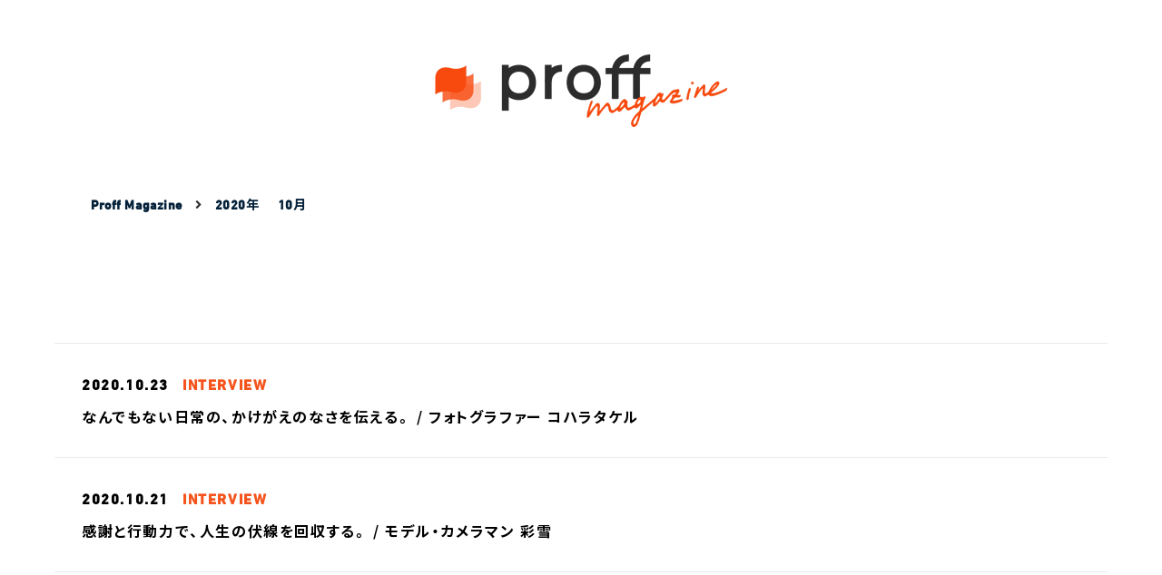

--- FILE ---
content_type: text/html; charset=UTF-8
request_url: https://mag.proff.io/2020/10/
body_size: 3358
content:
<!DOCTYPE html><html lang="ja" prefix="og: http://ogp.me/ns# fb: http://ogp.me/ns/fb# article: http://ogp.me/ns/article#"><head><meta charset="utf-8"><script data-cfasync="false" id="ao_optimized_gfonts_config">WebFontConfig={google:{families:["Damion:japanese","Noto Sans JP:400,700:japanese"] },classes:false, events:false, timeout:1500};</script><link media="all" href="https://mag.proff.io/admin/wp-content/cache/autoptimize/css/autoptimize_45d746a86cff671d1030ee31fb803b31.css" rel="stylesheet" /><title>2020  10月 - Proff Magazine | 誰かの人生を通じて、あなたの生き方を再発見しよう。</title><meta name="description" content="Instagramで「#なんでもないただの道が好き」などのハッシュタグを発案し、写真を通して日常にある美しさを伝えているフォトグラファー、コハラタケルさんの履歴書から見えてくる、「なんでもない日常のかけがえのなさを伝える」生き方とは？..." /><meta name="keywords" content="コハラタケル,小原威,なんでもないただの道が好きProff,プロフ,履歴書,人生,ビジョン,Magazine,レシピ" /><meta name="robots" content="index,follow"><meta name="viewport" content="width=device-width, minimum-scale=1.0, initial-scale=1.0"><meta property="og:title" content="2020  10月 - Proff Magazine | 誰かの人生を通じて、あなたの生き方を再発見しよう。"/><meta property="og:type" content="article"/><meta property="og:url" content="https://mag.proff.io/interview/koharatakeru/"/><meta property="og:site_name" content="Proff Magazine | 誰かの人生を通じて、あなたの生き方を再発見しよう。"/><meta property="og:description" content="Instagramで「#なんでもないただの道が好き」などのハッシュタグを発案し、写真を通して日常にある美しさを伝えているフォトグラファー、コハラタケルさんの履歴書から見えてくる、「なんでもない日常のかけがえのなさを伝える」生き方とは？..."/><meta property="og:image" content="https://mag.proff.io/admin/wp-content/uploads/2020/10/DSCF4520-2000x1333.jpg"/><meta property="article:author" content="https://www.facebook.com/proff.cv/" /><meta property="article:publisher" content="https://www.facebook.com/proff.cv/" /><meta property="fb:app_id" content="1416586811783517"/><meta name="twitter:card" content="summary_large_image"><meta name="twitter:title" content="2020  10月 - Proff Magazine | 誰かの人生を通じて、あなたの生き方を再発見しよう。" /><meta name="twitter:image" content="https://mag.proff.io/admin/wp-content/uploads/2020/10/DSCF4520-2000x1333.jpg" /><meta name="twitter:description" content="Instagramで「#なんでもないただの道が好き」などのハッシュタグを発案し、写真を通して日常にある美しさを伝えているフォトグラファー、コハラタケルさんの履歴書から見えてくる、「なんでもない日常のかけがえのなさを伝える」生き方とは？..." /><meta property="mixi:title" content="Proff Magazine | 誰かの人生を通じて、あなたの生き方を再発見しよう。" /><meta property="mixi:description" content="Proff Magazine（プロフマガジン）は“誰か”の人生を通じて、あなたの生き方を再発見する、ウェブマガジン。 スマート履歴書＆職務経歴書「Proff（プロフ）」が運営しております。" /><link href="https://use.fontawesome.com/releases/v5.7.2/css/all.css" rel="stylesheet"><link href="https://mag.proff.io/admin/wp-content/themes/proff-magazine/assets/img/favicon.png" rel="icon" type="image/png" /> <!--[if lt IE 9]> <script src="//oss.maxcdn.com/html5shiv/3.7.2/html5shiv.min.js"></script> <script src="https://mag.proff.io/admin/wp-content/themes/proff-magazine/assets/js/lib/selectivizr-min.js"></script> <![endif]--><link rel="dns-prefetch" href="https://mag.proff.io"><link rel="alternate" type="application/rss+xml" title="RSS フィード" href="https://mag.proff.io/feed/"><meta name='robots' content='max-image-preview:large' /><link href='https://fonts.gstatic.com' crossorigin='anonymous' rel='preconnect' /><link href='https://ajax.googleapis.com' rel='preconnect' /><link href='https://fonts.googleapis.com' rel='preconnect' /><script data-cfasync="false" id="ao_optimized_gfonts_webfontloader">(function() {var wf = document.createElement('script');wf.src='https://ajax.googleapis.com/ajax/libs/webfont/1/webfont.js';wf.type='text/javascript';wf.async='true';var s=document.getElementsByTagName('script')[0];s.parentNode.insertBefore(wf, s);})();</script></head><body class="archive date"><div class="wrapper page-wrapper page-archive-wrapper" id="wrapper"><header class="header" id="header"><div class="header-container"><div class="header-logo"><div> <a href="https://mag.proff.io/"><img src="https://mag.proff.io/admin/wp-content/themes/proff-magazine/assets/img/header_logo@2x.png" alt="Proff Magazine" width="322" height="80" /></a></div></div><div class="header-headline"> 生き方を探そう。</div><div class="header-description"><p> “誰か”の人生を通じて、<br />あなたの生き方を再発見しよう。</p></div><div class="header-button"><div class="button button-border-orange button-font-din"> <a href="https://mag.proff.io/concept/">CONCEPT</a></div></div></div></header><div class="container" id="container"><div class="section section-breadcrumbs"><div class="inner"><div class="section-cont"><div class="breadcrumbs-list"><ul itemscope="" itemtype="http://schema.org/BreadcrumbList"><li itemprop="itemListElement" itemscope="" itemtype="http://schema.org/ListItem"><a href="https://mag.proff.io/" class="home" itemprop="item" ><span itemprop="name">Proff Magazine</span></a><i class="fas fa-angle-right"></i><meta content="1" itemprop="position"></li><li itemprop="itemListElement" itemscope="" itemtype="http://schema.org/ListItem"><a href="https://mag.proff.io/2020/" itemprop="item" ><span itemprop="name">2020年</span.</a><meta content="2" itemprop="position"></li><li itemprop="itemListElement" itemscope="" itemtype="http://schema.org/ListItem"><span itemprop="name">10</span>月<meta content="3" itemprop="position"></li></ul></div></div></div></div><section class="section section-archive section-archive-page" id="archive"><div class="inner"><h1 class="section-title section-title-en"></h1><div class="section-cont"><div class="posts-list"><article class="posts-article posts-list-article posts-list-article-news"> <a href="https://mag.proff.io/interview/koharatakeru/"><div class="posts-article-date"> 2020.10.23</div><div class="posts-article-category"> INTERVIEW</div><h1 class="posts-article-title"> なんでもない日常の、かけがえのなさを伝える。 / フォトグラファー コハラタケル</h1> </a></article><article class="posts-article posts-list-article posts-list-article-news"> <a href="https://mag.proff.io/interview/ayase/"><div class="posts-article-date"> 2020.10.21</div><div class="posts-article-category"> INTERVIEW</div><h1 class="posts-article-title"> 感謝と行動力で、人生の伏線を回収する。 /  モデル・カメラマン 彩雪</h1> </a></article></div><div class="pager"></div></div></div></div></section><section class="section section-about" id="about"><div class="inner"><h2 class="section-title section-title-en"> ABOUT</h2><div class="section-cont"><div class="about-cont"><div class="about-text"><p> Proff Magazineは、<br class="sp" />スマート履歴書「Proff（プロフ）」が運営する、<br />誰かの人生を通じて、<br class="sp" />あなたの生き方を再発見する、ウェブマガジン。</p></div><div class="button button-bg-white button-font-din"> <a href="https://mag.proff.io/concept/">CONCEPT</a></div></div></div></div></section><section class="section section-register"><div class="inner"><h2 class="section-title"> Proff（プロフ）は<br class="sp" />履歴書やポートフォリオサイトを<br />簡単につくれるサービスです。</h2><div class="section-cont"><div class="button button-bg-orange button-large button-center"> <a href="https://proff.io/?utm_source=Proff_Magazine" target="_blank" rel="noopener">Proffで履歴書をつくる</a></div></div></div></section></div><footer class="footer" id="footer"><div class="footer-cont"><div class="footer-sns"><ul><li> <a class="footer-sns-icon footer-sns-facebook" href="https://www.facebook.com/proff.cv/" aria-label="Facebookページ" target="_blank" rel="noopener"><i class="fab fa-facebook-f"></i></a></li><li> <a class="footer-sns-icon footer-sns-twitter" href="https://twitter.com/proff_jp" aria-label="Twitetrアカウント" target="_blank" rel="noopener"><i class="fab fa-twitter"></i></a></li></ul></div><div class="footer-logo"> <a href="https://proff.io" target="_blank" rel="noopener"><noscript><img src="https://mag.proff.io/admin/wp-content/themes/proff-magazine/assets/img/footer_logo@2x.png" alt="Proff Magazine" width="202" height="50" /></noscript><img class="lazyload" src='data:image/svg+xml,%3Csvg%20xmlns=%22http://www.w3.org/2000/svg%22%20viewBox=%220%200%20202%2050%22%3E%3C/svg%3E' data-src="https://mag.proff.io/admin/wp-content/themes/proff-magazine/assets/img/footer_logo@2x.png" alt="Proff Magazine" width="202" height="50" /></a></div><div class="footer-menu"><ul><li> <a href="https://mag.proff.io/concept/">CONCEPT</a></li><li> <a href="https://mag.proff.io/interview/">INTERVIEW</a></li><li> <a href="https://mag.proff.io/news/">NEWS</a></li></ul></div><div class="footer-copy"><p> Powered by Copyright © <a href="https://proff.io/" target="_blank" rel="noopener">スマート履歴書「Proff」</a></p></div></div></footer></div> <script async src="https://www.googletagmanager.com/gtag/js?id=UA-107502584-2"></script> <script>window.dataLayer = window.dataLayer || [];
      function gtag(){dataLayer.push(arguments);}
      gtag('js', new Date());
      gtag('config', 'UA-107502584-2');</script> <noscript><style>.lazyload{display:none;}</style></noscript><script data-noptimize="1">window.lazySizesConfig=window.lazySizesConfig||{};window.lazySizesConfig.loadMode=1;</script><script async data-noptimize="1" src='https://mag.proff.io/admin/wp-content/plugins/autoptimize/classes/external/js/lazysizes.min.js?ao_version=2.9.5.1'></script><script type='text/javascript' id='ppress-frontend-script-js-extra'>var pp_ajax_form = {"ajaxurl":"https:\/\/mag.proff.io\/admin\/wp-admin\/admin-ajax.php","confirm_delete":"Are you sure?","deleting_text":"Deleting...","deleting_error":"An error occurred. Please try again.","nonce":"220c42ae05","disable_ajax_form":"false"};</script> <script defer src="https://mag.proff.io/admin/wp-content/cache/autoptimize/js/autoptimize_9a7443d5adbcc06a2dcb0e3ffca2e21e.js"></script></body></html>
<!--
Performance optimized by W3 Total Cache. Learn more: https://www.boldgrid.com/w3-total-cache/

Page Caching using disk: enhanced 

Served from: mag.proff.io @ 2026-01-25 19:31:47 by W3 Total Cache
-->

--- FILE ---
content_type: text/css
request_url: https://mag.proff.io/admin/wp-content/cache/autoptimize/css/autoptimize_45d746a86cff671d1030ee31fb803b31.css
body_size: 25831
content:
/*! Yaku Han JP (Gothic - All Include) v3.0.0 SIL by Qrac / Based on Noto Sans CJK JP */
@font-face{font-family:"YakuHanJP";font-style:normal;font-weight:100;font-display:swap;src:url(//mag.proff.io/admin/wp-content/themes/proff-magazine/assets/css/../fonts/YakuHanJP/YakuHanJP-Thin.eot);src:url(//mag.proff.io/admin/wp-content/themes/proff-magazine/assets/css/../fonts/YakuHanJP/YakuHanJP-Thin.woff2) format("woff2"),url(//mag.proff.io/admin/wp-content/themes/proff-magazine/assets/css/../fonts/YakuHanJP/YakuHanJP-Thin.woff) format("woff")}@font-face{font-family:"YakuHanJP";font-style:normal;font-weight:200;font-display:swap;src:url(//mag.proff.io/admin/wp-content/themes/proff-magazine/assets/css/../fonts/YakuHanJP/YakuHanJP-Light.eot);src:url(//mag.proff.io/admin/wp-content/themes/proff-magazine/assets/css/../fonts/YakuHanJP/YakuHanJP-Light.woff2) format("woff2"),url(//mag.proff.io/admin/wp-content/themes/proff-magazine/assets/css/../fonts/YakuHanJP/YakuHanJP-Light.woff) format("woff")}@font-face{font-family:"YakuHanJP";font-style:normal;font-weight:300;font-display:swap;src:url(//mag.proff.io/admin/wp-content/themes/proff-magazine/assets/css/../fonts/YakuHanJP/YakuHanJP-DemiLight.eot);src:url(//mag.proff.io/admin/wp-content/themes/proff-magazine/assets/css/../fonts/YakuHanJP/YakuHanJP-DemiLight.woff2) format("woff2"),url(//mag.proff.io/admin/wp-content/themes/proff-magazine/assets/css/../fonts/YakuHanJP/YakuHanJP-DemiLight.woff) format("woff")}@font-face{font-family:"YakuHanJP";font-style:normal;font-weight:400;font-display:swap;src:url(//mag.proff.io/admin/wp-content/themes/proff-magazine/assets/css/../fonts/YakuHanJP/YakuHanJP-Regular.eot);src:url(//mag.proff.io/admin/wp-content/themes/proff-magazine/assets/css/../fonts/YakuHanJP/YakuHanJP-Regular.woff2) format("woff2"),url(//mag.proff.io/admin/wp-content/themes/proff-magazine/assets/css/../fonts/YakuHanJP/YakuHanJP-Regular.woff) format("woff")}@font-face{font-family:"YakuHanJP";font-style:normal;font-weight:500;font-display:swap;src:url(//mag.proff.io/admin/wp-content/themes/proff-magazine/assets/css/../fonts/YakuHanJP/YakuHanJP-Medium.eot);src:url(//mag.proff.io/admin/wp-content/themes/proff-magazine/assets/css/../fonts/YakuHanJP/YakuHanJP-Medium.woff2) format("woff2"),url(//mag.proff.io/admin/wp-content/themes/proff-magazine/assets/css/../fonts/YakuHanJP/YakuHanJP-Medium.woff) format("woff")}@font-face{font-family:"YakuHanJP";font-style:normal;font-weight:700;font-display:swap;src:url(//mag.proff.io/admin/wp-content/themes/proff-magazine/assets/css/../fonts/YakuHanJP/YakuHanJP-Bold.eot);src:url(//mag.proff.io/admin/wp-content/themes/proff-magazine/assets/css/../fonts/YakuHanJP/YakuHanJP-Bold.woff2) format("woff2"),url(//mag.proff.io/admin/wp-content/themes/proff-magazine/assets/css/../fonts/YakuHanJP/YakuHanJP-Bold.woff) format("woff")}@font-face{font-family:"YakuHanJP";font-style:normal;font-weight:900;font-display:swap;src:url(//mag.proff.io/admin/wp-content/themes/proff-magazine/assets/css/../fonts/YakuHanJP/YakuHanJP-Black.eot);src:url(//mag.proff.io/admin/wp-content/themes/proff-magazine/assets/css/../fonts/YakuHanJP/YakuHanJP-Black.woff2) format("woff2"),url(//mag.proff.io/admin/wp-content/themes/proff-magazine/assets/css/../fonts/YakuHanJP/YakuHanJP-Black.woff) format("woff")}body,div,dl,dt,dd,ul,ol,li,h1,h2,h3,h4,h5,h6,object,iframe,pre,code,p,blockquote,form,fieldset,legend,table,th,td,caption,tbody,tfoot,thead,article,aside,figure,footer,header,hgroup,menu,nav,section,audio,video,canvas{margin:0;padding:0}article,aside,figure,figcaption,footer,h1,h2,h3,h4,h5,h6,header,hgroup,menu,nav,section{display:block}html,body{width:100%}body{word-break:normal;-webkit-text-size-adjust:100%;-webkit-font-smoothing:subpixel-antialiased;font-smoothing:antialiased;background:0 0}a{color:#2e394b}a:link,a:visited{text-decoration:underline}a:hover,a:active{text-decoration:none}h1,h2,h3,h4,h5,h6{font-size:100%}li{list-style:none}fieldset{border:none}input,textarea,select,label{margin-top:0;margin-bottom:0;padding-top:0;padding-bottom:0;font-size:100%;font-family:inherit;vertical-align:middle;outline:none;border:none}textarea{resize:vertical}legend{display:none}img{border:none;vertical-align:top}object{vertical-align:middle;outline:none}em,strong{font-weight:700}small{font-size:100%}abbr,acronym{border:none;font-variant:normal}.clr{zoom:1}.clr:after{content:"";display:block;clear:both}@font-face{font-family:"DINNextLTPro-Bold";font-display:swap;src:url(//mag.proff.io/admin/wp-content/themes/proff-magazine/assets/css/../fonts/dinnext-bold/2F0826_0_0.eot);src:url(//mag.proff.io/admin/wp-content/themes/proff-magazine/assets/css/../fonts/dinnext-bold/2F0826_0_0.eot?#iefix) format("embedded-opentype"),url(//mag.proff.io/admin/wp-content/themes/proff-magazine/assets/css/../fonts/dinnext-bold/2F0826_0_0.woff2) format("woff2"),url(//mag.proff.io/admin/wp-content/themes/proff-magazine/assets/css/../fonts/dinnext-bold/2F0826_0_0.woff) format("woff"),url(//mag.proff.io/admin/wp-content/themes/proff-magazine/assets/css/../fonts/dinnext-bold/2F0826_0_0.ttf) format("truetype"),url(//mag.proff.io/admin/wp-content/themes/proff-magazine/assets/css/../fonts/dinnext-bold/2F0826_0_0.svg#wf) format("svg")}body{font-family:YakuHanJP,"Noto Sans JP",-apple-system,BlinkMacSystemFont,"Helvetica Neue","游ゴシック体",YuGothic,"Yu Gothic M","游ゴシック Medium","Yu Gothic Medium","ヒラギノ角ゴ ProN W3","Hiragino Kaku Gothic ProN W3",HiraKakuProN-W3,"ヒラギノ角ゴ ProN","Hiragino Kaku Gothic ProN","ヒラギノ角ゴ Pro","Hiragino Kaku Gothic Pro","ＭＳ Ｐゴシック","MS PGothic",sans-serif;background-color:#fff;color:#333;line-height:1.7;font-size:16px;-webkit-font-feature-settings:"palt" 1;font-feature-settings:"palt" 1}body .wrapper{position:relative;min-width:1060px}@media only screen and (max-width:767px){body{min-width:100%;width:100%;overflow-x:hidden}body .wrapper{width:100%;min-width:100% !important;overflow-x:hidden}}body .inner{position:relative;width:1020px;max-width:1024px;margin:auto;height:100%;padding:0}@media only screen and (min-width:1200px){body .inner{width:1160px;max-width:1160px}}@media only screen and (max-width:767px){body .inner{width:auto;max-width:100%;padding:0 30px}}@media only screen and (max-width:360px){body .inner{padding:0 20px}}body .container{z-index:12;position:relative;width:100%;padding:0}body .container ::selection{background:#333;color:#fff}*{margin:0;padding:0;font-size:100%;letter-spacing:.04em;box-sizing:border-box}a{color:#05223a;cursor:pointer;text-decoration:underline}a,a img{transition-duration:.25s;transition-timing-function:cubic-bezier(.25,.1,.25,1);transition-property:all}a:hover{color:#05223a;text-decoration:none}a:hover img{opacity:.7}@media only screen and (max-width:767px){a:hover img{opacity:1}}a:hover img.imgOver{opacity:1}hr{border:none;height:1px;margin:40px 0;background-color:#e60012}@media only screen and (max-width:767px){hr{margin:20px 0 10px}}ul{list-style-type:none;padding:0}sup{font-size:11px}small{font-size:11px}.row{box-sizing:content-box}.row:after{clear:both;content:"";display:block}.grid-w-1{display:inline-block;vertical-align:top;*display:inline;*zoom:1;width:8.33333%}.grid-w-2{display:inline-block;vertical-align:top;*display:inline;*zoom:1;width:16.66667%}.grid-w-3{display:inline-block;vertical-align:top;*display:inline;*zoom:1;width:25%}.grid-w-4{display:inline-block;vertical-align:top;*display:inline;*zoom:1;width:33.33333%}.grid-w-5{display:inline-block;vertical-align:top;*display:inline;*zoom:1;width:41.66667%}.grid-w-6{display:inline-block;vertical-align:top;*display:inline;*zoom:1;width:50%}.grid-w-7{display:inline-block;vertical-align:top;*display:inline;*zoom:1;width:58.33333%}.grid-w-8{display:inline-block;vertical-align:top;*display:inline;*zoom:1;width:66.66667%}.grid-w-9{display:inline-block;vertical-align:top;*display:inline;*zoom:1;width:75%}.grid-w-10{display:inline-block;vertical-align:top;*display:inline;*zoom:1;width:83.33333%}.grid-w-11{display:inline-block;vertical-align:top;*display:inline;*zoom:1;width:91.66667%}.grid-w-12{display:inline-block;vertical-align:top;*display:inline;*zoom:1;width:100%}.grid-mt-10{margin-top:10px !important}.grid-mb-10{margin-bottom:10px !important}.grid-ml-10{margin-left:10px !important}.grid-mr-10{margin-right:10px !important}.grid-mt-20{margin-top:20px !important}.grid-mb-20{margin-bottom:20px !important}.grid-ml-20{margin-left:20px !important}.grid-mr-20{margin-right:20px !important}.grid-mt-30{margin-top:30px !important}.grid-mb-30{margin-bottom:30px !important}.grid-ml-30{margin-left:30px !important}.grid-mr-30{margin-right:30px !important}.grid-mt-40{margin-top:40px !important}.grid-mb-40{margin-bottom:40px !important}.grid-ml-40{margin-left:40px !important}.grid-mr-40{margin-right:40px !important}.grid-mt-50{margin-top:50px !important}.grid-mb-50{margin-bottom:50px !important}.grid-ml-50{margin-left:50px !important}.grid-mr-50{margin-right:50px !important}.grid-mt-60{margin-top:60px !important}.grid-mb-60{margin-bottom:60px !important}.grid-ml-60{margin-left:60px !important}.grid-mr-60{margin-right:60px !important}.grid-mt-70{margin-top:70px !important}.grid-mb-70{margin-bottom:70px !important}.grid-ml-70{margin-left:70px !important}.grid-mr-70{margin-right:70px !important}.grid-mt-80{margin-top:80px !important}.grid-mb-80{margin-bottom:80px !important}.grid-ml-80{margin-left:80px !important}.grid-mr-80{margin-right:80px !important}.grid-mt-90{margin-top:90px !important}.grid-mb-90{margin-bottom:90px !important}.grid-ml-90{margin-left:90px !important}.grid-mr-90{margin-right:90px !important}.grid-mt-100{margin-top:100px !important}.grid-mb-100{margin-bottom:100px !important}.grid-ml-100{margin-left:100px !important}.grid-mr-100{margin-right:100px !important}.sp{display:none !important}@media only screen and (max-width:767px){.pc{display:none !important}.sp{display:block !important}img{max-width:100%;height:auto}img.sp{display:inline-block;vertical-align:top;*display:inline;*zoom:1}}.align-center,.aligncenter{text-align:center !important}.align-right,.alignright{text-align:right !important}.align-left,.alignleft{text-align:left !important}.share-button{text-align:center}.share-button ul{display:inline-block;vertical-align:top;*display:inline;*zoom:1}.share-button ul:after{clear:both;content:"";display:block}.share-button ul li{float:left;height:20px;line-height:20px;margin:0 10px;display:inline-block;vertical-align:top;*display:inline;*zoom:1}.clear{clear:both}.font-large{font-size:150%}.font-medium{font-size:120%}.font-small{font-size:80%}.font-bold{font-weight:700}.font-dash{letter-spacing:-4px;padding:0 6px;font-weight:400}.font-helvetica{font-family:"Helvetica Neue",Helvetica,Arial,sans-serif;letter-spacing:.1em}.font-avenir{font-family:"Avenir Next","Helvetica Neue",Helvetica,Arial,sans-serif;letter-spacing:.1em}.left{float:left}.right{float:right}.vertical-middle-parent{display:table;height:100%;min-width:100%}.vertical-middle-child{display:table-cell;min-width:100%;vertical-align:middle}input[type=text],input[type=password],input[type=email],input[type=tel],textarea{width:100%;max-width:100%;margin:5px 0;padding:8px 10px;background:#fcfcfc;-moz-border-radius:2px;-webkit-border-radius:2px;border-radius:2px;border:1px solid #f3f3f3;box-sizing:border-box;-webkit-appearance:none}@media only screen and (max-width:767px){input[type=text],input[type=password],input[type=email],input[type=tel],textarea{padding:5px 6px;font-size:100%}}input[type=text]:focus,input[type=password]:focus,input[type=email]:focus,input[type=tel]:focus,textarea:focus{transition-duration:.25s;transition-timing-function:cubic-bezier(.25,.1,.25,1);transition-property:all;border:1px solid #1354a7 !important}input[type=text]:-moz-placeholder,input[type=password]:-moz-placeholder,input[type=email]:-moz-placeholder,input[type=tel]:-moz-placeholder,textarea:-moz-placeholder{color:#c2bfbf;font-weight:400;vertical-align:middle}input[type=text]::-moz-placeholder,input[type=password]::-moz-placeholder,input[type=email]::-moz-placeholder,input[type=tel]::-moz-placeholder,textarea::-moz-placeholder{color:#c2bfbf;font-weight:400;vertical-align:middle}input[type=text]:-ms-input-placeholder,input[type=password]:-ms-input-placeholder,input[type=email]:-ms-input-placeholder,input[type=tel]:-ms-input-placeholder,textarea:-ms-input-placeholder{color:#c2bfbf;font-weight:400;vertical-align:middle}input[type=text]::-webkit-input-placeholder,input[type=password]::-webkit-input-placeholder,input[type=email]::-webkit-input-placeholder,input[type=tel]::-webkit-input-placeholder,textarea::-webkit-input-placeholder{color:#c2bfbf;font-weight:400;vertical-align:middle}select{display:inline-block;vertical-align:top;*display:inline;*zoom:1;padding:2px 12px;border:1px solid #999;background:#eee;font-family:monospace}.warn{color:#da314b}.imgResize img{-moz-transition-property:all;-o-transition-property:all;-webkit-transition-property:all;transition-property:all;-moz-transition-duration:.2s;-o-transition-duration:.2s;-webkit-transition-duration:.2s;transition-duration:.2s;-moz-transform-origin:50% 50%;-ms-transform-origin:50% 50%;-webkit-transform-origin:50% 50%;transform-origin:50% 50%}.wpcf7{margin-top:20px}.wpcf7 .screen-reader-response{margin-bottom:20px;color:#da314b}.wpcf7 .screen-reader-response ul{display:none;margin:20px 0;padding:20px;background:#fff157}.wpcf7 .radio{margin-bottom:20px}.wpcf7 .radio h3{margin-top:0 !important;margin-bottom:10px}.wpcf7 .radio p{padding-bottom:10px}.wpcf7 .radio_cont .wpcf7-list-item{margin-right:10px}.wpcf7 h3{margin-top:20px;letter-spacing:1px}.wpcf7 h3 span{color:#e4705f;font-size:11px;padding-left:6px}.wpcf7 .radio #radio_button{display:block;margin-left:-35px;font-size:0}.wpcf7 .radio #radio_button .wpcf7-list-item{display:inline-block;font-size:13px;margin:0;height:30px;line-height:30px;margin-left:35px}.wpcf7 .wpcf7-form-control.wpcf7-text:focus,.wpcf7 .wpcf7-form-control.wpcf7-textarea:focus{border:2px solid #e60012}.wpcf7 .msg{font-size:90% !important;margin-top:-10px !important;margin-bottom:20px !important}.wpcf7 p input{-webkit-border-radius:0;-moz-border-radius:0;-ms-border-radius:0;-o-border-radius:0}.wpcf7 .wpcf7-recaptcha{display:inline-block;vertical-align:top;*display:inline;*zoom:1;margin-top:20px}@media only screen and (max-width:767px){.wpcf7 .wpcf7-recaptcha{margin-top:0}}.wpcf7 span.wpcf7-form-control-wrap{position:static}.wpcf7 div .wpcf7-not-valid-tip-no-ajax{position:absolute;top:2px;right:0}.wpcf7 div p .wpcf7-form-control.wpcf7-textarea{width:590px;height:230px;background:#fff;padding:10px;font-size:14px;letter-spacing:1px;-webkit-border-radius:0;-moz-border-radius:0;-ms-border-radius:0;-o-border-radius:0;border-radius:0}.wpcf7 div p .wpcf7-form-control.wpcf7-textarea:focus{background:#fff}.wpcf7 .wpcf7-not-valid{background:#fff157}.wpcf7 .wpcf7-not-valid-tip{font-size:80%;margin-left:10px;color:#da314b}.wpcf7 .wpcf7-not-valid-tip-no-ajax{color:#e4705f;font-size:11px}.wpcf7 .wpcf7-response-output.wpcf7-validation-errors{clear:both;margin:0;margin-top:20px;font-size:90%;padding:10px 15px;text-align:center;background:#fff157;color:#da314b}.wpcf7 .wpcf7-response-output.wpcf7-mail-sent-ok{clear:both;margin:0;margin-top:20px;font-size:110%;padding:10px 15px;text-align:center;background:#0097df;color:#fff}.wpcf7 .ajax-loader{visibility:hidden;display:inline-block;background-image:url(//mag.proff.io/admin/wp-content/themes/proff-magazine/assets/css/../../../../plugins/contact-form-7/images/ajax-loader.gif);width:16px;height:16px;border:none;padding:0;margin:0 -20px 0 20px;vertical-align:middle}@media only screen and (max-width:767px){.wpcf7 .ajax-loader{margin:20px auto 0 auto}}.wpcf7 .ajax-loader.is-active{visibility:visible}.font-color-red{color:#da314b}.font-color-green{color:#4dae3f}.font-color-yellow{color:#ffc800}.font-color-lightgreen{color:#4dae3f}.font-color-purple{color:#9e39b8}.font-color-orange{color:#f5531b}.smb{z-index:10}.smb ul li{float:left;height:20px;line-height:20px;margin:0 20px 0 0}.smb ul li:last-child{margin:0}.section{z-index:3;position:relative;padding:100px 0;overflow:hidden}@media only screen and (max-width:767px){.section{padding:40px 0}}.section .inner{margin:0 auto}.section .inner:last-child{margin-bottom:0}.section .inner:first-child{margin-bottom:0}.section .section-title{line-height:1.7;margin-bottom:50px;font-weight:700;font-size:200%;text-align:center}@media only screen and (max-width:767px){.section .section-title{margin-bottom:30px;font-size:150%}}.section .section-title.section-title-en{font-family:"DINNextLTPro-Bold",sans-serif,YakuHanJP,"Noto Sans JP",-apple-system,BlinkMacSystemFont,"Helvetica Neue","游ゴシック体",YuGothic,"Yu Gothic M","游ゴシック Medium","Yu Gothic Medium","ヒラギノ角ゴ ProN W3","Hiragino Kaku Gothic ProN W3",HiraKakuProN-W3,"ヒラギノ角ゴ ProN","Hiragino Kaku Gothic ProN","ヒラギノ角ゴ Pro","Hiragino Kaku Gothic Pro","ＭＳ Ｐゴシック","MS PGothic",sans-serif;font-weight:700;letter-spacing:.1em}.section .section-cont{position:relative}.default-table{width:100%;margin-top:40px;margin-bottom:20px;border-collapse:collapse;border:1px solid #eee}.default-table:first-child{margin-top:0}@media only screen and (max-width:767px){.default-table{font-size:90%;margin-top:20px}}.default-table tr th,.default-table tr td{padding:18px}@media only screen and (max-width:767px){.default-table tr th,.default-table tr td{padding:10px}}.default-table tr th{width:40%;vertical-align:top;font-size:100%;text-align:left;font-weight:400;color:#fff;background:#1354a7;border:1px solid #1354a7;border-bottom-color:#eee;border-right:none;vertical-align:middle}@media only screen and (max-width:767px){.default-table tr th{display:block;text-align:left;width:auto;font-weight:700;border-bottom:none}.default-table tr th br{display:none}}.default-table tr th.large-label{width:100%;font-size:130%;text-align:left}.default-table tr td{width:60%;font-size:100%;border:1px solid #eee}@media only screen and (max-width:767px){.default-table tr td{display:block;width:auto;padding-top:6px}}.default-table tr td .icon-logo{display:block;margin-top:9px;margin-bottom:6px}.default-table tr td .icon-logo:first-child{margin-top:0}.default-table tr td .contact-box-info{font-size:90%}.default-table tr:last-child th{border:1px solid #1354a7}.default-table tr.table-norborder{border:none}.default-table tr.table-norborder th,.default-table tr.table-norborder td{padding:0}.default-table tr.table-norborder th img,.default-table tr.table-norborder td img{width:100%;height:auto}.contact-table{width:100%;border-collapse:collapse}.contact-table tr th,.contact-table tr td{width:100%;display:block;vertical-align:middle;padding:12px 0;text-align:left}@media only screen and (max-width:767px){.contact-table tr th,.contact-table tr td{padding-top:5px;padding-bottom:12px}}.contact-table tr th{font-size:110%;padding-bottom:0}@media only screen and (max-width:767px){.contact-table tr th{font-size:110%}}.contact-table tr th .warn{font-size:90%;padding-left:5px}.contact-table tr td{padding-top:5px;font-size:100%}.contact-table tr td input,.contact-table tr td textarea{display:block}.header{z-index:11;position:relative;width:100%;background:#fff;-moz-background-size:cover;-o-background-size:cover;-webkit-background-size:cover;background-size:cover;border:solid rgba(177,165,163,.2) 50px}@media only screen and (max-width:767px){.header{border-width:20px}}.header .inner{z-index:2;position:relative;padding:0}.header .header-container{z-index:2;position:relative;padding:80px 0;text-align:center}@media only screen and (max-width:767px){.header .header-container{padding:40px 30px 80px}}.header .header-container .header-logo{margin-bottom:40px}@media only screen and (max-width:767px){.header .header-container .header-logo{margin-top:20px;margin-bottom:50px}.header .header-container .header-logo img{width:220px}}.header .header-container .header-description{line-height:2;letter-spacing:.15em;font-size:110%;font-weight:700}@media only screen and (max-width:767px){.header .header-container .header-description{font-size:90%;line-height:1.8}.header .header-container .header-description p{margin-bottom:10px}.header .header-container .header-description p:last-child{margin-bottom:0}}.header .header-container .header-headline{position:absolute;right:-25px;bottom:-25px;font-size:130%;font-weight:700;letter-spacing:.5em;padding:8px 15px 8px 25px;background:#2d2d2d;color:#fff;text-align:center}@media only screen and (max-width:767px){.header .header-container .header-headline{right:-10px;bottom:-10px;font-size:100%;padding:6px 10px 6px 15px}}.header .header-container .header-button{margin-top:40px}@media only screen and (max-width:767px){.header .header-container .header-button{margin-top:40px}}.page-wrapper .header{z-index:14;padding:60px 0;border:none}@media only screen and (max-width:767px){.page-wrapper .header{padding:30px 0}}.page-wrapper .header .header-container{padding:0}@media only screen and (max-width:767px){.page-wrapper .header .header-container{padding:0}}.page-wrapper .header .header-container .header-logo{margin-bottom:10px}.page-wrapper .header .header-container .header-description{display:none}.page-wrapper .header .header-container .header-headline{display:none}.page-wrapper .header .header-container .header-button{display:none}.footer{z-index:10;width:100%;color:#000;background:#fdf1ed}@media only screen and (max-width:767px){.footer{position:relative;margin-top:2px}}.footer .footer-cont{position:relative;padding:40px;text-align:center;font-family:"DINNextLTPro-Bold",sans-serif,YakuHanJP,"Noto Sans JP",-apple-system,BlinkMacSystemFont,"Helvetica Neue","游ゴシック体",YuGothic,"Yu Gothic M","游ゴシック Medium","Yu Gothic Medium","ヒラギノ角ゴ ProN W3","Hiragino Kaku Gothic ProN W3",HiraKakuProN-W3,"ヒラギノ角ゴ ProN","Hiragino Kaku Gothic ProN","ヒラギノ角ゴ Pro","Hiragino Kaku Gothic Pro","ＭＳ Ｐゴシック","MS PGothic",sans-serif;font-weight:700;letter-spacing:.1em}.footer .footer-cont:after{clear:both;content:"";display:block}.footer .footer-cont a{color:#000;text-decoration:none;text-decoration:none}.footer .footer-cont a:hover{text-decoration:underline}@media only screen and (max-width:767px){.footer .footer-cont{padding:30px}}@media only screen and (max-width:360px){.footer .footer-cont{padding:20px}}.footer-logo{display:inline-block;vertical-align:top;*display:inline;*zoom:1;margin-top:20px;font-size:150%;font-weight:700}@media only screen and (max-width:767px){.footer-logo{margin-top:40px}}.footer-logo a{text-decoration:none}.footer-logo a:hover{opacity:.8;filter:alpha(opacity=80)}.footer-logo .header-logo-small{display:block;font-size:60%;text-align:left}.footer-sns{position:absolute;right:30px;bottom:30px}@media only screen and (max-width:767px){.footer-sns{position:absolute;right:0;bottom:0;position:relative;margin-top:20px;text-align:center}}.footer-sns ul:after{clear:both;content:"";display:block}.footer-sns ul li{float:left;margin-left:20px}@media only screen and (max-width:767px){.footer-sns ul li{display:inline-block;vertical-align:top;*display:inline;*zoom:1;float:none;margin:0 10px}}.footer-sns ul li:first-child{margin-left:0}.footer-sns ul li a{display:block;transition-duration:.25s;transition-timing-function:cubic-bezier(.25,.1,.25,1);transition-property:all}.footer-sns ul li a:hover{opacity:.7;text-decoration:none !important}.footer-sns ul li a:hover img{opacity:1}.footer-sns ul li .footer-sns-icon{display:block;width:50px;height:50px;line-height:50px;text-align:center;-moz-border-radius:50%;-webkit-border-radius:50%;border-radius:50%}.footer-sns ul li .footer-sns-icon i{display:inline-block;vertical-align:top;*display:inline;*zoom:1;vertical-align:middle;color:#fff}.footer-sns ul li .footer-sns-icon.footer-sns-facebook{background:#3b5998}.footer-sns ul li .footer-sns-icon.footer-sns-twitter{background:#55acee}.footer-copy{margin-top:40px;font-size:90%}@media only screen and (max-width:767px){.footer-copy{margin-top:30px;font-size:70%}}@media only screen and (max-width:360px){.footer-copy{font-size:65%}}.footer-menu{margin-top:40px}@media only screen and (max-width:767px){.footer-menu{margin-top:20px;font-size:90%}}.footer-menu ul:after{clear:both;content:"";display:block}.footer-menu ul li{display:inline-block;vertical-align:top;*display:inline;*zoom:1;margin:0 8px;padding:0 8px}@media only screen and (max-width:767px){.footer-menu ul li{margin:0 8px !important;padding:0 !important}}.footer-menu ul li:first-child{margin-left:0;padding-left:0}.footer-menu ul li:last-child{margin-right:0;padding-right:0}.page-wrapper .footer{margin-top:0}.button{margin:0}.button a,.button button,.button input[type=submit]{display:inline-block;vertical-align:top;*display:inline;*zoom:1;height:42px;line-height:40px;padding:0 32px;color:#fff;text-align:center;text-decoration:none;outline:none;-moz-border-radius:4px;-webkit-border-radius:4px;border-radius:4px;border:none;font-size:100%;font-weight:700;letter-spacing:.2em;cursor:pointer;background:#0097df}.button a:hover,.button button:hover,.button input[type=submit]:hover{opacity:.8}@media only screen and (max-width:767px){.button a,.button button,.button input[type=submit]{height:38px;line-height:38px;min-width:70px;padding:0 12px;font-size:85%;-moz-appearance:none;-webkit-appearance:none}}@media only screen and (max-width:360px){.button a,.button button,.button input[type=submit]{padding:0 8.8px;font-size:76%}}.button .fa{width:16px;margin-right:10px;font-size:120%;text-align:center}@media only screen and (max-width:767px){.button .fa{margin-right:4px}}.button.button-border-black a,.button.button-border-black button,.button.button-border-black input[type=submit]{border:2px solid #2d2d2d;background:0 0;color:#2d2d2d}@media only screen and (max-width:767px){.button.button-border-black a,.button.button-border-black button,.button.button-border-black input[type=submit]{line-height:36px}}.button.button-border-black a:hover,.button.button-border-black button:hover,.button.button-border-black input[type=submit]:hover{background:#2d2d2d;color:#fff;opacity:1}.button.button-border-white a,.button.button-border-white button,.button.button-border-white input[type=submit]{border:2px solid #fff;background:0 0}@media only screen and (max-width:767px){.button.button-border-white a,.button.button-border-white button,.button.button-border-white input[type=submit]{line-height:36px}}.button.button-border-red a,.button.button-border-red button,.button.button-border-red input[type=submit]{border:2px solid #da314b;background:0 0;color:#da314b}@media only screen and (max-width:767px){.button.button-border-red a,.button.button-border-red button,.button.button-border-red input[type=submit]{line-height:36px}}.button.button-border-red a:hover,.button.button-border-red button:hover,.button.button-border-red input[type=submit]:hover{background:#da314b;color:#fff;opacity:1}.button.button-border-orange a,.button.button-border-orange button,.button.button-border-orange input[type=submit]{border:2px solid #f5531b;background:0 0;color:#f5531b}@media only screen and (max-width:767px){.button.button-border-orange a,.button.button-border-orange button,.button.button-border-orange input[type=submit]{line-height:36px}}.button.button-border-orange a:hover,.button.button-border-orange button:hover,.button.button-border-orange input[type=submit]:hover{background:#f5531b;color:#fff;opacity:1}.button.button-border-blue a,.button.button-border-blue button,.button.button-border-blue input[type=submit]{border:2px solid #0097df;background:0 0;color:#0097df}@media only screen and (max-width:767px){.button.button-border-blue a,.button.button-border-blue button,.button.button-border-blue input[type=submit]{line-height:36px}}.button.button-border-blue a:hover,.button.button-border-blue button:hover,.button.button-border-blue input[type=submit]:hover{background:#0097df;color:#fff;opacity:1}.button.button-border-facebook a,.button.button-border-facebook button,.button.button-border-facebook input[type=submit]{border:2px solid #3b5998;background:0 0;color:#3b5998}@media only screen and (max-width:767px){.button.button-border-facebook a,.button.button-border-facebook button,.button.button-border-facebook input[type=submit]{line-height:36px}}.button.button-border-twitter a,.button.button-border-twitter button,.button.button-border-twitter input[type=submit]{border:2px solid #55acee;background:0 0;color:#55acee}@media only screen and (max-width:767px){.button.button-border-twitter a,.button.button-border-twitter button,.button.button-border-twitter input[type=submit]{line-height:36px}}.button.button-no-border a,.button.button-no-border button,.button.button-no-border input[type=submit]{border-color:transparent;background:0 0;color:#da314b}@media only screen and (max-width:767px){.button.button-no-border a,.button.button-no-border button,.button.button-no-border input[type=submit]{line-height:36px}}.button.button-bg-white a,.button.button-bg-white button,.button.button-bg-white input[type=submit]{background:#fff;border:2px solid #fff;color:#f5531b}.button.button-bg-white a:hover,.button.button-bg-white button:hover,.button.button-bg-white input[type=submit]:hover{opacity:1;filter:alpha(opacity=100);background:#f5531b;border-color:#fff;color:#fff}.button.button-bg-red a,.button.button-bg-red button,.button.button-bg-red input[type=submit]{background:#da314b;border:2px solid #da314b}.button.button-bg-orange a,.button.button-bg-orange button,.button.button-bg-orange input[type=submit]{background:#f5531b}.button.button-bg-blue a,.button.button-bg-blue button,.button.button-bg-blue input[type=submit]{background:#0097df}.button.button-bg-facebook a,.button.button-bg-facebook button,.button.button-bg-facebook input[type=submit]{background:#3b5998;border:2px solid #3b5998}.button.button-bg-twitter a,.button.button-bg-twitter button,.button.button-bg-twitter input[type=submit]{background:#55acee;border:2px solid #55acee}.button.button-bg-line a,.button.button-bg-line button,.button.button-bg-line input[type=submit]{background:#1dcd00;border:2px solid #1dcd00}.button.button-font-din a,.button.button-font-din button,.button.button-font-din input[type=submit]{font-family:"DINNextLTPro-Bold",sans-serif,YakuHanJP,"Noto Sans JP",-apple-system,BlinkMacSystemFont,"Helvetica Neue","游ゴシック体",YuGothic,"Yu Gothic M","游ゴシック Medium","Yu Gothic Medium","ヒラギノ角ゴ ProN W3","Hiragino Kaku Gothic ProN W3",HiraKakuProN-W3,"ヒラギノ角ゴ ProN","Hiragino Kaku Gothic ProN","ヒラギノ角ゴ Pro","Hiragino Kaku Gothic Pro","ＭＳ Ｐゴシック","MS PGothic",sans-serif;font-weight:700;letter-spacing:.15em;font-size:100%}.button.button-large a,.button.button-large button,.button.button-large input[type=submit]{height:58px;line-height:58px;min-width:320px;padding:0 40px;font-size:100%;-moz-transition-duration:.5s;-o-transition-duration:.5s;-webkit-transition-duration:.5s;transition-duration:.5s;-moz-transition-timing-function:cubic-bezier(.165,.84,.44,1);-o-transition-timing-function:cubic-bezier(.165,.84,.44,1);-webkit-transition-timing-function:cubic-bezier(.165,.84,.44,1);transition-timing-function:cubic-bezier(.165,.84,.44,1)}@media only screen and (max-width:767px){.button.button-large a,.button.button-large button,.button.button-large input[type=submit]{height:50px;line-height:50px;min-width:100%;font-size:100%}}@media only screen and (max-width:360px){.button.button-large a,.button.button-large button,.button.button-large input[type=submit]{font-size:100%}}.button.button-large a:hover,.button.button-large button:hover,.button.button-large input[type=submit]:hover{opacity:1;-moz-box-shadow:3px 5px 10px .6px rgba(0,0,0,.15);-webkit-box-shadow:3px 5px 10px .6px rgba(0,0,0,.15);box-shadow:3px 5px 10px .6px rgba(0,0,0,.15);-moz-transform:translate(-1px,-1px) scale(1.01);-ms-transform:translate(-1px,-1px) scale(1.01);-webkit-transform:translate(-1px,-1px) scale(1.01);transform:translate(-1px,-1px) scale(1.01)}@media only screen and (max-width:767px){.button.button-large a:hover,.button.button-large button:hover,.button.button-large input[type=submit]:hover{-moz-transform:translate(0) scale(1);-ms-transform:translate(0) scale(1);-webkit-transform:translate(0) scale(1);transform:translate(0) scale(1)}}.button.button-wide-300 a,.button.button-wide-300 button,.button.button-wide-300 input[type=submit]{width:300px}@media only screen and (max-width:767px){.button.button-wide-300 a,.button.button-wide-300 button,.button.button-wide-300 input[type=submit]{height:42px;line-height:42px;width:100%;font-size:110%}}@media only screen and (max-width:360px){.button.button-wide-300 a,.button.button-wide-300 button,.button.button-wide-300 input[type=submit]{font-size:100%}}.button.button-center{text-align:center}.button.button-bottom{z-index:10;position:absolute;right:0;bottom:0}.button.button-password{margin-top:20px;padding-bottom:20px}.button.button-register{margin-top:30px}.button.button-text{margin:15px 0}.button.button-text a,.button.button-text button,.button.button-text input[type=submit]{height:auto;line-height:1.8;background:0 0;padding:0;border:none;color:#f5531b;opacity:1}.button.button-text a:hover,.button.button-text button:hover,.button.button-text input[type=submit]:hover{text-decoration:underline}.button.button-text.button-text-red a,.button.button-text.button-text-red button,.button.button-text.button-text-red input[type=submit]{color:#da314b}@media only screen and (max-width:767px){.buttons-list{text-align:center}}@media only screen and (max-width:360px){.buttons-list{margin:-5px}}.buttons-list ul:after{clear:both;content:"";display:block}.buttons-list ul li{display:inline-block;vertical-align:top;*display:inline;*zoom:1;margin:0 0 0 20px}@media only screen and (max-width:767px){.buttons-list ul li{margin-left:15px}}@media only screen and (max-width:360px){.buttons-list ul li{margin-left:10px}}.buttons-list ul li:first-child{margin-left:0}.section-news-list{padding:22px 0;background:#1354a7}@media only screen and (max-width:767px){.section-news-list{padding:15px 0}}.section-news-list .inner{padding:0 40px}@media only screen and (max-width:767px){.section-news-list .inner{padding:0 20px}}.section-news-list .section-cont{color:#fff;height:25px;line-height:25px}.news-list-small-title{float:left;display:inline-block;vertical-align:top;*display:inline;*zoom:1;margin-right:25px;padding-right:25px;font-size:120%;vertical-align:middle;border-right:2px solid #fff}@media only screen and (max-width:767px){.news-list-small-title{display:none}}.news-list-small-title .news-list-small-title-en{display:inline-block;vertical-align:top;*display:inline;*zoom:1;margin-top:-4px;padding-left:10px;font-family:Futura,YakuHanJP,"Noto Sans JP",-apple-system,BlinkMacSystemFont,"Helvetica Neue","游ゴシック体",YuGothic,"Yu Gothic M","游ゴシック Medium","Yu Gothic Medium","ヒラギノ角ゴ ProN W3","Hiragino Kaku Gothic ProN W3",HiraKakuProN-W3,"ヒラギノ角ゴ ProN","Hiragino Kaku Gothic ProN","ヒラギノ角ゴ Pro","Hiragino Kaku Gothic Pro","ＭＳ Ｐゴシック","MS PGothic",sans-serif;font-size:80%;vertical-align:middle}.news-list-small{position:relative;z-index:2}@media only screen and (max-width:767px){.news-list-small{font-size:80%}}.news-list-small ul li{display:-webkit-box;-webkit-box-orient:vertical;-webkit-line-clamp:1;overflow:hidden}.news-list-small ul li a{color:#fff;font-size:120%;text-decoration:none}.news-list-small ul li a:hover{text-decoration:underline}.news-list-small .news-list-small-more{z-index:3;position:absolute;top:0;right:0}@media only screen and (max-width:767px){.news-list-small .news-list-small-more{display:none}}.news-list-small .news-list-small-more a{color:#fff;font-weight:700}.section-about{padding:0;background:#f5531b}.section-about .inner{padding:70px 0;overflow:hidden}@media only screen and (max-width:767px){.section-about .inner{padding:40px 30px}}.section-about .section-title{color:#fff;margin-bottom:20px}@media only screen and (max-width:767px){.section-about .section-title{font-size:130%}}.section-about .section-cont{text-align:center;color:#fff}.about-cont{padding:0 115px}@media only screen and (max-width:767px){.about-cont{padding:0}}.about-cont .about-text{position:relative;font-weight:700;font-size:110%;line-height:2}.about-cont .about-text p{letter-spacing:.15em}.about-cont .about-text p:last-child{margin-bottom:0 !important}@media only screen and (max-width:767px){.about-cont .about-text{line-height:1.8;font-size:80%}.about-cont .about-text p{margin-bottom:10px}}.about-cont .button{margin-top:40px}@media only screen and (max-width:767px){.about-cont .button{margin-top:30px}}.about-cont .button-text{margin-top:30px}.section-concept .section-cont{text-align:center}.concept-cont{padding:0 115px}@media only screen and (max-width:767px){.concept-cont{padding:0}}.concept-cont .concept-text{position:relative;font-weight:700;font-size:120%;line-height:2}.concept-cont .concept-text h2{color:#f5531b;margin-bottom:40px;font-size:120%}.concept-cont .concept-text p{letter-spacing:.15em;margin-bottom:30px}@media only screen and (max-width:767px){.concept-cont .concept-text p{margin-bottom:20px}}@media only screen and (max-width:767px){.concept-cont .concept-text{line-height:1.8;font-size:90%}}.concept-cont .concept-logo{margin-top:80px;margin-bottom:0;text-align:center}@media only screen and (max-width:767px){.concept-cont .concept-logo{margin-top:50px;margin-bottom:20px}}.concept-cont .concept-logo p{margin-bottom:20px;font-family:"DINNextLTPro-Bold",sans-serif,YakuHanJP,"Noto Sans JP",-apple-system,BlinkMacSystemFont,"Helvetica Neue","游ゴシック体",YuGothic,"Yu Gothic M","游ゴシック Medium","Yu Gothic Medium","ヒラギノ角ゴ ProN W3","Hiragino Kaku Gothic ProN W3",HiraKakuProN-W3,"ヒラギノ角ゴ ProN","Hiragino Kaku Gothic ProN","ヒラギノ角ゴ Pro","Hiragino Kaku Gothic Pro","ＭＳ Ｐゴシック","MS PGothic",sans-serif;font-weight:700;letter-spacing:.15em}@media only screen and (max-width:767px){.concept-cont .concept-logo p{margin-bottom:10px;font-size:90%}}.concept-cont .concept-logo a{display:inline-block;vertical-align:top;*display:inline;*zoom:1;text-decoration:none;color:#333}.concept-cont .concept-logo img{width:280px;height:auto}@media only screen and (max-width:767px){.concept-cont .concept-logo img{width:180px;margin-left:-6px}}.concept-cont .concept-logo .concept-logo-small{display:block;text-align:right;font-size:70%;font-weight:700}@media only screen and (max-width:767px){.concept-cont .concept-logo .concept-logo-small{font-size:60%}}.section-banner{padding:0}.section-banner .inner{padding:0;background:#06b3ff;overflow:hidden}.banner-cont{padding:150px 140px 115px;text-align:center}@media only screen and (max-width:767px){.banner-cont{padding:40px 20px;-moz-background-size:contain;-o-background-size:contain;-webkit-background-size:contain;background-size:contain;background-position:50% 50%}}.banner-cont .banner-title{color:#fff;font-size:180%}@media only screen and (max-width:767px){.banner-cont .banner-title{font-size:110%}}@media only screen and (max-width:360px){.banner-cont .banner-title{font-size:100%}}.banner-cont .banner-title strong{display:block;font-size:170%;margin:10px 0 25px}.section-register{background-image:url(//mag.proff.io/admin/wp-content/themes/proff-magazine/assets/css/../img/register_bg@2x.jpg);background-color:transparent;background-repeat:repeat-x;background-position:50% 50%;-moz-background-size:auto 100%;-o-background-size:auto 100%;-webkit-background-size:auto 100%;background-size:auto 100%}@media only screen and (max-width:767px){.section-register{padding:50px 0;background-image:url(//mag.proff.io/admin/wp-content/themes/proff-magazine/assets/css/../img/sp-register_bg@2x.jpg);-moz-background-size:cover;-o-background-size:cover;-webkit-background-size:cover;background-size:cover}}.section-register .inner{margin-top:-10px;margin-bottom:-10px}.section-register .inner .section-title{margin-bottom:30px;color:#fff;font-size:140%;text-shadow:1px 1px 8px rgba(20,20,20,.2)}@media only screen and (max-width:767px){.section-register .inner .section-title{margin-bottom:30px;font-size:100%}}@media only screen and (max-width:360px){.section-register .inner .section-title{font-size:100%}}.section-register .inner .section-cont .button-large a,.section-register .inner .section-cont .button-large button,.section-register .inner .section-cont .button-large input[type=submit]{font-size:90%}@media only screen and (max-width:767px){.section-register .inner .section-cont .button-large a,.section-register .inner .section-cont .button-large button,.section-register .inner .section-cont .button-large input[type=submit]{font-size:90%}}@media only screen and (max-width:360px){.section-register .inner .section-cont .button-large a,.section-register .inner .section-cont .button-large button,.section-register .inner .section-cont .button-large input[type=submit]{font-size:80%}}.section-breadcrumbs{padding:0}.section-breadcrumbs .inner{padding:0 40px;overflow:hidden}@media only screen and (max-width:767px){.section-breadcrumbs .inner{padding:0}}@media only screen and (max-width:767px){.breadcrumbs-list{padding:0 15px}}.breadcrumbs-list ul{display:-webkit-box;-webkit-box-orient:vertical;-webkit-line-clamp:1;overflow:hidden}.breadcrumbs-list ul:after{clear:both;content:"";display:block}.breadcrumbs-list ul li{display:inline-block;vertical-align:top;*display:inline;*zoom:1;margin-left:10px;vertical-align:middle;font-family:"DINNextLTPro-Bold",sans-serif,YakuHanJP,"Noto Sans JP",-apple-system,BlinkMacSystemFont,"Helvetica Neue","游ゴシック体",YuGothic,"Yu Gothic M","游ゴシック Medium","Yu Gothic Medium","ヒラギノ角ゴ ProN W3","Hiragino Kaku Gothic ProN W3",HiraKakuProN-W3,"ヒラギノ角ゴ ProN","Hiragino Kaku Gothic ProN","ヒラギノ角ゴ Pro","Hiragino Kaku Gothic Pro","ＭＳ Ｐゴシック","MS PGothic",sans-serif;font-size:90%;font-weight:700}@media only screen and (max-width:767px){.breadcrumbs-list ul li{display:inline;font-size:80%}}.breadcrumbs-list ul li img{vertical-align:middle;margin-top:-3px}.breadcrumbs-list ul li a{position:relative;text-decoration:none;margin-right:10px}.breadcrumbs-list ul li a:hover{text-decoration:underline}.breadcrumbs-list ul li .fas{margin:0 4px}@media only screen and (max-width:767px){.breadcrumbs-list ul li .fas{margin:0 2px}}.breadcrumbs-list ul li:first-child{margin-left:0}.breadcrumbs-list ul li:last-child .fas{display:none}.section-static{padding:0}.section-static .inner{padding:80px 100px;overflow:hidden;background:#fff}@media only screen and (max-width:767px){.section-static .inner{padding:40px 20px}}.section-static .inner .section-cont{padding:0}.section-static .inner .section-cont .posts-article-date{font-family:Futura,YakuHanJP,"Noto Sans JP",-apple-system,BlinkMacSystemFont,"Helvetica Neue","游ゴシック体",YuGothic,"Yu Gothic M","游ゴシック Medium","Yu Gothic Medium","ヒラギノ角ゴ ProN W3","Hiragino Kaku Gothic ProN W3",HiraKakuProN-W3,"ヒラギノ角ゴ ProN","Hiragino Kaku Gothic ProN","ヒラギノ角ゴ Pro","Hiragino Kaku Gothic Pro","ＭＳ Ｐゴシック","MS PGothic",sans-serif}.section-static .section-contact-link{padding-top:40px}.section-article{margin-top:20px;padding-top:0}.section-article.section-article-news .posts-article .posts-article-header{padding:50px}@media only screen and (max-width:767px){.section-article.section-article-news .posts-article .posts-article-header{padding:20px}}.section-article.section-article-news .posts-article .posts-article-header .posts-article-title{padding:0;line-height:1.8}@media only screen and (max-width:767px){.section-article.section-article-news .posts-article .posts-article-header .posts-article-title{margin-bottom:0;line-height:1.7}}.section-article.section-article-news .posts-article .posts-article-header .posts-article-date,.section-article.section-article-news .posts-article .posts-article-header .posts-article-category{position:absolute;right:0;bottom:0;left:0;position:relative}@media only screen and (max-width:767px){.section-article.section-article-news .posts-article .posts-article-header .posts-article-date,.section-article.section-article-news .posts-article .posts-article-header .posts-article-category{margin:0;font-size:90%}}@media only screen and (max-width:767px){.section-article.section-article-news .posts-article .posts-article-header .posts-article-date{margin-right:6px}}.section-article .inner{padding:0}@media only screen and (max-width:767px){.section-article .inner{padding:0}}.section-article .inner .section-cont{padding:0 170px}@media only screen and (max-width:767px){.section-article .inner .section-cont{padding:0 30px}}@media only screen and (max-width:360px){.section-article .inner .section-cont{padding:0 20px}}.section-archive.section-archive-page{padding-top:60px}@media only screen and (max-width:767px){.section-archive.section-archive-page{padding-top:40px;padding-bottom:60px}}.section-archive.section-archive-page .section-title{margin-bottom:80px}@media only screen and (max-width:767px){.section-archive.section-archive-page .section-title{margin-bottom:30px}}.section-archive.section-archive-page .posts-list-news{margin-bottom:80px;padding:0 40px}@media only screen and (max-width:767px){.section-archive.section-archive-page .posts-list-news{margin-bottom:30px;padding:0}}@media only screen and (max-width:767px){.section-archive .inner .section-cont{padding-left:0}}@media only screen and (max-width:767px){.section-archive .inner .section-cont .posts-list .posts-list-article{font-size:100%}}.section-contactform{padding:0}.section-contactform .grid-w-6{width:48%}.section-contactform .button{margin-top:40px;margin-bottom:30px}@media only screen and (max-width:767px){.section-contactform .button{margin-top:20px;margin-bottom:0}}@media only screen and (max-width:767px){.section-contactform .grid-w-6,.section-contactform .left,.section-contactform .right{width:100%;float:none}}.page-wrapper .section-about{margin-bottom:100px;background:0 0}@media only screen and (max-width:767px){.page-wrapper .section-about{margin-bottom:40px;padding:0 30px}}.page-wrapper .section-about .inner{background:#f5531b;-moz-border-radius:6px;-webkit-border-radius:6px;border-radius:6px}@media only screen and (max-width:767px){.page-wrapper .section-about .inner{-moz-border-radius:3px;-webkit-border-radius:3px;border-radius:3px}}.posts-article{text-align:left;padding:0}@media only screen and (max-width:767px){.posts-article{padding:0}}.posts-article .posts-article-image{margin-top:40px;margin-bottom:10px}@media only screen and (max-width:767px){.posts-article .posts-article-image{margin-top:20px}}.posts-article .posts-article-image img{width:100%;height:auto}.posts-article .posts-article-date{display:inline-block;vertical-align:top;*display:inline;*zoom:1;padding:2px 0;margin-right:15px;letter-spacing:0;font-size:120%;vertical-align:middle}@media only screen and (max-width:767px){.posts-article .posts-article-date{font-size:100%;margin-right:6px}}.posts-article .posts-article-category{display:inline-block;vertical-align:top;*display:inline;*zoom:1;padding:0 6px;color:#000;font-size:100%;vertical-align:middle}@media only screen and (max-width:767px){.posts-article .posts-article-category{font-size:80%;padding:1px 4px}}.posts-article .posts-article-title{text-align:left;font-size:230%;font-weight:700}@media only screen and (max-width:767px){.posts-article .posts-article-title{margin-top:0;font-size:140%;font-weight:700 !important}}.posts-article .posts-article-title-sub{display:block;margin-top:6px;font-size:75%}.posts-article .posts-article-button{margin-top:20px;font-size:100%;letter-spacing:.04em}.posts-article .posts-article-header{width:auto;position:relative;margin:0 -150px;border:solid rgba(177,165,163,.2) 50px;background:#fff}@media only screen and (max-width:767px){.posts-article .posts-article-header{margin:0 -30px;border-width:20px}}@media only screen and (max-width:767px){.posts-article .posts-article-header .grid-w-5,.posts-article .posts-article-header .grid-w-7{width:auto}}.posts-article .posts-article-header .posts-article-image{margin:-25px 0 25px -25px;border:none}@media only screen and (max-width:767px){.posts-article .posts-article-header .posts-article-image{margin:-10px 0 0 -10px}}.posts-article .posts-article-header .posts-article-name{position:absolute;right:-25px;bottom:-25px;margin-bottom:0;font-weight:700;letter-spacing:.15em;font-size:110%;padding:8px 15px 8px 25px;background:#2d2d2d;color:#fff;text-align:center}@media only screen and (max-width:767px){.posts-article .posts-article-header .posts-article-name{position:absolute;right:-10px;bottom:-10px;font-size:90%;padding:6px 12px 6px 15px}}.posts-article .posts-article-header .posts-article-name .posts-article-job{margin-right:15px}.posts-article .posts-article-header .posts-article-num{position:absolute;top:-45px;right:-45px;padding:0 20px;line-height:1;margin-bottom:0;font-family:"Damion",cursive;font-weight:400;letter-spacing:.1em;font-size:600%;font-style:italic;color:#f5531b}@media only screen and (min-width:1200px){.posts-article .posts-article-header .posts-article-num{font-size:680%}}@media only screen and (max-width:767px){.posts-article .posts-article-header .posts-article-num{top:-25px;right:-25px;font-size:400%}}.posts-article .posts-article-header .posts-article-title{padding:72px 50px;margin-bottom:0;font-size:120%;line-height:1.9;letter-spacing:.15em}@media only screen and (min-width:1200px){.posts-article .posts-article-header .posts-article-title{font-size:150%}}@media only screen and (max-width:767px){.posts-article .posts-article-header .posts-article-title{margin-top:0;margin-bottom:30px;padding:0 20px 20px;font-size:100%;line-height:1.7}.posts-article .posts-article-header .posts-article-title br{display:none}}.posts-article .posts-article-header .posts-article-category{position:absolute;right:-24px;bottom:-44px;font-family:"DINNextLTPro-Bold",sans-serif;font-weight:700;letter-spacing:.1em;font-size:120%;color:#f5531b}.posts-article .posts-article-header .posts-article-date{position:absolute;bottom:-44px;left:-24px;font-family:"DINNextLTPro-Bold",sans-serif;font-weight:700;letter-spacing:.1em}@media only screen and (max-width:767px){.posts-article .posts-article-header .posts-article-date{bottom:0;left:0;position:relative;margin-top:20px;margin-bottom:5px;margin-left:20px;font-size:90%}}.posts-article .posts-article-content{display:block;padding-top:60px;clear:both}@media only screen and (max-width:767px){.posts-article .posts-article-content{padding-top:30px}}@media only screen and (max-width:767px){.posts-article .posts-article-content .slick-slider{margin-bottom:0}}.posts-list{text-align:left}.posts-list:after{clear:both;content:"";display:block}@media only screen and (max-width:767px){.posts-list{margin:0}}.posts-list.posts-list-news{padding:0 100px;margin-left:0}@media only screen and (max-width:767px){.posts-list.posts-list-news{padding:0}}.posts-list-article{float:left;position:relative;display:inline-block;vertical-align:top;*display:inline;*zoom:1;margin-bottom:40px;width:50%;font-size:100%;padding:0 20px}@media only screen and (max-width:767px){.posts-list-article{width:auto;margin:0 0 10px;padding:0;font-size:100%}}.posts-list-article a{display:block;text-decoration:none;color:#000;transition-duration:.25s;transition-timing-function:cubic-bezier(.25,.1,.25,1);transition-property:all}.posts-list-article a:hover{opacity:.7;text-decoration:none !important}.posts-list-article a:hover img{opacity:1}@media only screen and (max-width:767px){.posts-list-article a:after{clear:both;content:"";display:block}}.posts-list-article a .posts-article-image{position:relative;overflow:hidden}.posts-list-article .posts-article-image{margin:0;border:1px solid #eee}.posts-list-article .posts-article-title{font-size:100%;line-height:1.9;margin-bottom:6px;letter-spacing:.1em}@media only screen and (max-width:767px){.posts-list-article .posts-article-title .posts-article-image{margin-bottom:15px}}.posts-list-article .posts-article-date{font-size:100%}.posts-list-article .posts-article-category{font-size:100%;text-transform:uppercase}.posts-list-article .posts-article-title{margin-top:0;font-size:100%;line-height:1.6;overflow:hidden}.posts-list-article-interview{width:100%}@media only screen and (max-width:767px){.posts-list-article-interview{margin-bottom:40px}}.posts-list-article-interview a{position:relative;border:solid rgba(177,165,163,.2) 50px;background:#fff}@media only screen and (max-width:767px){.posts-list-article-interview a{border-width:20px}}@media only screen and (max-width:767px){.posts-list-article-interview .grid-w-5,.posts-list-article-interview .grid-w-7{width:100%}}.posts-list-article-interview .posts-article-image{margin:-25px 0 25px -25px;border:none}@media only screen and (max-width:767px){.posts-list-article-interview .posts-article-image{margin:-10px 0 0 -10px}}.posts-list-article-interview .posts-article-name{position:absolute;right:-25px;bottom:-25px;margin-bottom:0;font-weight:700;letter-spacing:.15em;font-size:110%;padding:8px 15px 8px 25px;background:#2d2d2d;color:#fff;text-align:center}@media only screen and (max-width:767px){.posts-list-article-interview .posts-article-name{position:absolute;right:-10px;bottom:-10px;font-size:80%;padding:6px 12px 6px 15px}}.posts-list-article-interview .posts-article-name .posts-article-job{margin-right:15px}.posts-list-article-interview .posts-article-num{position:absolute;top:-45px;right:-45px;padding:0 20px;line-height:1;margin-bottom:0;font-family:"Damion",cursive;font-weight:400;letter-spacing:.1em;font-size:600%;font-style:italic;color:#f5531b}@media only screen and (min-width:1200px){.posts-list-article-interview .posts-article-num{font-size:680%}}@media only screen and (max-width:767px){.posts-list-article-interview .posts-article-num{top:-35px;font-size:400%}}.posts-list-article-interview .posts-article-title{padding:76px 50px 0;margin-bottom:0;font-size:120%;line-height:1.8;letter-spacing:.15em}@media only screen and (min-width:1200px){.posts-list-article-interview .posts-article-title{font-size:150%}}@media only screen and (max-width:767px){.posts-list-article-interview .posts-article-title{margin-bottom:20px;padding:20px;font-size:100%;line-height:1.7}}.posts-list-article-interview .posts-article-button{width:100%;padding:0 50px;font-weight:700;letter-spacing:.1em;font-size:90%}.posts-list-article-interview .posts-article-button .fas{margin-top:-2px;margin-left:10px;font-size:140%;vertical-align:middle}@media only screen and (max-width:767px){.posts-list-article-interview .posts-article-button .fas{margin-top:-3px;margin-left:8px;font-size:120%}}@media only screen and (max-width:767px){.posts-list-article-interview .posts-article-button{padding:0 20px;margin:-20px 0 40px;text-align:right;font-size:80%;letter-spacing:.08em}}.posts-list-article-news{display:block;width:100%;margin:0;padding:30px;border-bottom:1px solid rgba(0,0,0,.08)}@media only screen and (max-width:767px){.posts-list-article-news{padding:20px}}.posts-list-article-news:first-child{border-top:1px solid rgba(0,0,0,.08)}.posts-list-article-news a:after{clear:both;content:"";display:block}.posts-list-article-news .posts-article-date,.posts-list-article-news .posts-article-category{padding:0;margin-bottom:0;font-family:"DINNextLTPro-Bold",sans-serif,YakuHanJP,"Noto Sans JP",-apple-system,BlinkMacSystemFont,"Helvetica Neue","游ゴシック体",YuGothic,"Yu Gothic M","游ゴシック Medium","Yu Gothic Medium","ヒラギノ角ゴ ProN W3","Hiragino Kaku Gothic ProN W3",HiraKakuProN-W3,"ヒラギノ角ゴ ProN","Hiragino Kaku Gothic ProN","ヒラギノ角ゴ Pro","Hiragino Kaku Gothic Pro","ＭＳ Ｐゴシック","MS PGothic",sans-serif;font-weight:700;letter-spacing:.1em;font-size:100%}.posts-list-article-news .posts-article-category{color:#f5531b}.posts-list-article-news .posts-article-title{padding:0;margin-top:6px;margin-bottom:0;line-height:1.9;letter-spacing:.1em}@media only screen and (max-width:767px){.posts-list-article-news .posts-article-title{line-height:1.6;font-size:90%}}.post-meta-box{font-weight:700}.post-meta-box .post-date{font-size:100%;font-weight:400}@media only screen and (min-width:768px) and (max-width:1023px){.post-meta-box .post-date{font-size:80%}}@media only screen and (max-width:767px){.post-meta-box .post-date{font-size:80%}}.post-meta-box .post-title{font-size:130%;word-break:break-all}@media only screen and (min-width:1200px){.post-meta-box .post-title{font-size:140%}}@media only screen and (min-width:768px) and (max-width:1023px){.post-meta-box .post-title{font-size:100%}}@media only screen and (max-width:767px){.post-meta-box .post-title{font-size:100%}}@media only screen and (max-width:360px){.post-meta-box .post-title{font-size:90%}}.post-meta-box .post-summary{font-weight:400;font-size:100%;word-break:break-all;display:-webkit-box;-webkit-box-orient:vertical;-webkit-line-clamp:2;overflow:hidden}@media only screen and (min-width:1200px){.post-meta-box .post-summary{font-size:100%}}@media only screen and (min-width:768px) and (max-width:1023px){.post-meta-box .post-summary{font-size:100%}}@media only screen and (max-width:767px){.post-meta-box .post-summary{font-size:70%}}.post-meta-box .post-topics{font-size:100%;font-weight:400}.post-meta-box .post-topics ul li{display:inline-block;vertical-align:top;*display:inline;*zoom:1}@media only screen and (min-width:768px) and (max-width:1023px){.post-meta-box .post-topics{font-size:80%}}@media only screen and (max-width:767px){.post-meta-box .post-topics{font-size:80%}.post-meta-box .post-topics ul li{display:-webkit-box;-webkit-box-orient:vertical;-webkit-line-clamp:1;overflow:hidden}}.post-meta-box.post-article-meta-box .post-topics{margin-bottom:20px}@media only screen and (max-width:767px){.post-meta-box.post-article-meta-box .post-topics{margin-bottom:10px}}.post-meta-box.post-article-meta-box .post-title{margin-bottom:20px;font-size:200%}@media only screen and (max-width:767px){.post-meta-box.post-article-meta-box .post-title{margin-bottom:16px;font-size:130%}}.posts-box{position:relative;background-color:#fff}.posts-box:after{clear:both;content:"";display:block}.posts-box a{display:block;text-decoration:none;color:#2d2d2d;overflow:hidden}.posts-box a:hover .posts-title{text-decoration:underline}.posts-box .posts-meta-box{position:relative;width:68%;float:left;padding:36px 32px;font-weight:700}@media only screen and (min-width:768px) and (max-width:1023px){.posts-box .posts-meta-box{padding:20px}}@media only screen and (max-width:767px){.posts-box .posts-meta-box{padding:14px}}.posts-box .posts-meta-box .posts-title{margin:10px 0;display:-webkit-box;-webkit-box-orient:vertical;-webkit-line-clamp:3;overflow:hidden}@media only screen and (min-width:1200px){.posts-box .posts-meta-box .posts-title{margin-top:10px}}@media only screen and (min-width:768px) and (max-width:1023px){.posts-box .posts-meta-box .posts-title{margin:10px 0}}@media only screen and (max-width:767px){.posts-box .posts-meta-box .posts-title{margin:5px 0 0}}@media only screen and (max-width:360px){.posts-box .posts-meta-box .posts-title{line-height:1.4;font-size:94%}}.posts-box .posts-meta-box .posts-summary{line-height:1.6;max-height:40px;overflow:hidden}@media only screen and (min-width:1200px){.posts-box .posts-meta-box .posts-summary{line-height:1.8;max-height:none}}@media only screen and (max-width:767px){.posts-box .posts-meta-box .posts-summary{display:none;max-height:32px;line-height:1.6}}.posts-box .posts-image{float:left;width:32%;overflow:hidden}.posts-box .posts-image img{width:100%;height:auto}@media only screen and (min-width:1200px){.posts-box .posts-image{width:30%}.posts-box .posts-meta-box{width:70%}}.keyword-list ul{padding-left:0 !important;margin-left:0 !important}.keyword-list ul:after{clear:both;content:"";display:block}.keyword-list ul li{display:inline-block;vertical-align:top;*display:inline;*zoom:1;float:left;margin-bottom:10px;margin-right:10px}.keyword-list ul li a{display:block;padding:6px 10px;overflow:hidden;background:#f5531b;-moz-border-radius:6px;-webkit-border-radius:6px;border-radius:6px;font-size:70%;color:#fff;text-decoration:none}.keyword-list ul li a:hover{text-decoration:underline}@media only screen and (max-width:767px){.keyword-list ul li a{-moz-border-radius:4px;-webkit-border-radius:4px;border-radius:4px;font-size:70%}}.posts-article .posts-article-keyword{margin-top:50px}@media only screen and (max-width:767px){.posts-article .posts-article-keyword{margin-top:20px}}.posts-article .posts-article-share{clear:both;padding-top:20px}@media only screen and (max-width:767px){.posts-article .posts-article-share{padding-top:10px}}.posts-article .posts-article-share.posts-article-share-bottom{padding-top:50px;margin-bottom:0}@media only screen and (max-width:767px){.posts-article .posts-article-share.posts-article-share-bottom{padding-top:40px;margin-top:0}}.posts-article .posts-article-share ul{margin:0 -10px}.posts-article .posts-article-share ul:after{clear:both;content:"";display:block}.posts-article .posts-article-share ul li{float:left;width:50%;padding:0 10px}.posts-article .posts-article-share ul li a{display:block;text-align:center;vertical-align:middle;color:#fff;font-family:"DINNextLTPro-Bold",sans-serif;font-weight:700;letter-spacing:.1em;height:46px;line-height:46px;-moz-border-radius:8px;-webkit-border-radius:8px;border-radius:8px;text-decoration:none;transition-duration:.25s;transition-timing-function:cubic-bezier(.25,.1,.25,1);transition-property:all}.posts-article .posts-article-share ul li a:hover{opacity:.7;text-decoration:none !important}.posts-article .posts-article-share ul li a:hover img{opacity:1}@media only screen and (max-width:767px){.posts-article .posts-article-share ul li a{height:42px;line-height:44px;font-size:90%;-moz-border-radius:6px;-webkit-border-radius:6px;border-radius:6px}}.posts-article .posts-article-share ul li a .fab{margin-right:10px}.posts-article .posts-article-share ul li .facebook{background:#3b5998}.posts-article .posts-article-share ul li .twitter{background:#55acee}.posts-article .posts-article-content{line-height:2;font-size:120%}.posts-article .posts-article-content *{letter-spacing:.12em}@media only screen and (max-width:767px){.posts-article .posts-article-content *{letter-spacing:.1em}}@media only screen and (max-width:767px){.posts-article .posts-article-content{font-size:90%;line-height:1.8}}.posts-article .posts-article-content h2{font-size:160%;color:#f5531b;margin-top:50px;margin-bottom:25px}@media only screen and (max-width:767px){.posts-article .posts-article-content h2{margin-top:30px;margin-bottom:15px;font-size:120%;line-height:1.8}}.posts-article .posts-article-content h2:first-child{margin-top:0}.posts-article .posts-article-content h2+p img{margin-top:15px !important}.posts-article .posts-article-content h3{display:inline;font-size:110%;line-height:1.3;margin-top:25px;margin-bottom:25px;background:url('[data-uri]');background:-webkit-gradient(linear,50% 0%,50% 100%,color-stop(70%,transparent),color-stop(70%,rgba(255,200,0,.6)));background:-moz-linear-gradient(transparent 70%,rgba(255,200,0,.6) 70%);background:-webkit-linear-gradient(transparent 70%,rgba(255,200,0,.6) 70%);background:linear-gradient(transparent 70%,rgba(255,200,0,.6) 70%)}@media only screen and (max-width:767px){.posts-article .posts-article-content h3{display:inline}}.posts-article .posts-article-content h3+p{padding-top:20px;display:block}.posts-article .posts-article-content h4{margin-top:15px;margin-bottom:15px;font-size:105%}.posts-article .posts-article-content ol,.posts-article .posts-article-content ul{padding-left:20px;margin:auto 10px 10px 10px}.posts-article .posts-article-content ol:last-child,.posts-article .posts-article-content ul:last-child{margin-bottom:0}.posts-article .posts-article-content ol li,.posts-article .posts-article-content ul li{margin-bottom:10px;list-style-type:decimal;list-style-position:outside}.posts-article .posts-article-content ol li ol,.posts-article .posts-article-content ul li ol{margin:10px 4px 0 0;padding-left:0}.posts-article .posts-article-content ol li ol:last-child,.posts-article .posts-article-content ul li ol:last-child{margin-bottom:0}.posts-article .posts-article-content ol li ol li,.posts-article .posts-article-content ul li ol li{list-style-type:none;margin-bottom:0;padding-left:30px;counter-increment:cnt}.posts-article .posts-article-content ol li ol li:before,.posts-article .posts-article-content ul li ol li:before{display:marker;margin-left:-30px;content:"(" counter(cnt) ") "}.posts-article .posts-article-content ol li ol li:last-child,.posts-article .posts-article-content ul li ol li:last-child{margin-bottom:0}.posts-article .posts-article-content ol li:last-child,.posts-article .posts-article-content ul li:last-child{margin-bottom:0}.posts-article .posts-article-content ul li{list-style-type:disc}.posts-article .posts-article-content .slider-cont{margin:0 0 10px}@media only screen and (max-width:767px){.posts-article .posts-article-content .slider-cont{margin:0 0 20px}}.posts-article .posts-article-content .slider-cont .slick-dots{bottom:15px}@media only screen and (max-width:767px){.posts-article .posts-article-content .slider-cont .slick-dots{bottom:5px}}.posts-article .posts-article-content p{display:block;margin-bottom:25px;overflow:hidden}@media only screen and (max-width:767px){.posts-article .posts-article-content p{margin-bottom:15px}}.posts-article .posts-article-content p:last-child{margin-bottom:0 !important}.posts-article .posts-article-content em{font-style:italic !important;font-size:88%}.posts-article .posts-article-content .posts-article-image{margin-top:20px;margin-bottom:40px}@media only screen and (max-width:767px){.posts-article .posts-article-content .posts-article-image{margin-top:10px;margin-bottom:20px}}.posts-article .posts-article-content .posts-article-image strong{display:block;margin-bottom:15px}.posts-article .posts-article-content .table{margin-bottom:20px}.posts-article .posts-article-content .table:last-child{margin-bottom:0}.posts-article .posts-article-content .youtube-iframe{position:relative;width:100%;padding-top:56.25%;margin-bottom:20px}.posts-article .posts-article-content .youtube-iframe iframe{position:absolute;top:0;right:0;width:100% !important;height:100% !important}.posts-article .posts-article-content a{display:inline;word-wrap:break-word;word-break:break-all}.posts-article .posts-article-content .posts-article-infobox{margin:40px 0;padding:32px;background:rgba(177,165,163,.1);font-size:90%;-moz-border-radius:4px;-webkit-border-radius:4px;border-radius:4px}@media only screen and (max-width:767px){.posts-article .posts-article-content .posts-article-infobox{margin:20px 0;padding:20px}}.posts-article .posts-article-content .posts-article-infobox .posts-article-infobox-link{margin:0 10px;color:#f5531b;font-size:96%;text-decoration:none;font-weight:700}@media only screen and (max-width:767px){.posts-article .posts-article-content .posts-article-infobox .posts-article-infobox-link{display:block;margin:10px 0 0;text-align:right}}.posts-article .posts-article-content .posts-article-infobox .posts-article-infobox-link i{margin:0 5px}.posts-article .posts-article-content .posts-article-infobox .posts-article-infobox-title{display:block;margin-bottom:16px;font-size:120%;font-weight:700}@media only screen and (max-width:767px){.posts-article .posts-article-content .posts-article-infobox .posts-article-infobox-title{margin-bottom:8px}}.posts-article .posts-article-content .posts-article-infobox .posts-article-infobox-title .posts-article-infobox-title-link{display:inline-block;vertical-align:top;*display:inline;*zoom:1;margin-left:10px}.posts-article .posts-article-content .posts-article-infobox .posts-article-infobox-title .posts-article-infobox-title-link img{border:none;background:0 0;vertical-align:middle;margin-top:-6px;margin-bottom:0}.posts-article .posts-article-content .posts-article-infobox .button{margin-bottom:20px}@media only screen and (max-width:767px){.posts-article .posts-article-content .posts-article-infobox .button{margin-bottom:10px}}.posts-article .posts-article-content .button{line-height:1.5}.posts-article .posts-article-content .button a{display:inline-block;vertical-align:top;*display:inline;*zoom:1;font-size:100%;margin-top:30px}@media only screen and (max-width:767px){.posts-article .posts-article-content .button a{margin-top:20px}}.posts-article .posts-article-content .wp-caption{margin-top:40px;margin-bottom:40px;width:auto !important}@media only screen and (max-width:767px){.posts-article .posts-article-content .wp-caption{margin:20px auto}}.posts-article .posts-article-content .wp-caption img{margin:auto}.posts-article .posts-article-content .wp-caption .wp-caption-text{line-height:1.4;margin-bottom:30px;padding-top:5px;font-size:70%;color:#6b6c6e}.posts-article .posts-article-content .posts-article-relative{border:1px solid #e60012;box-sizing:border-box}.posts-article .posts-article-content .posts-article-relative .post-box{font-size:80%}.posts-article .posts-article-content .posts-article-relative .post-box .post-image img{margin-top:0}@media only screen and (max-width:767px){.posts-article .posts-article-content .posts-article-relative .post-box .post-image{display:none}.posts-article .posts-article-content .posts-article-relative .post-box .post-meta-box{width:auto}}.posts-article .posts-article-content .posts-article-relative a{text-decoration:none}.posts-article .posts-article-content .left{padding-right:12px}@media only screen and (max-width:767px){.posts-article .posts-article-content .left{width:100%;float:none;padding-right:0;margin-bottom:15px}}.posts-article .posts-article-content .right{padding-left:12px}@media only screen and (max-width:767px){.posts-article .posts-article-content .right{width:100%;float:none;padding-left:0}}.posts-article .posts-article-content img{max-width:100%;height:auto;line-height:1;margin:30px auto;border:1px solid #eee;-moz-border-radius:4px;-webkit-border-radius:4px;border-radius:4px}@media only screen and (max-width:767px){.posts-article .posts-article-content img{margin:15px auto}}.posts-article .posts-article-content img.width-80{width:80%}@media only screen and (max-width:767px){.posts-article .posts-article-content img.width-80{width:94%}}.posts-article .posts-article-content img.width-30{width:30%}@media only screen and (max-width:767px){.posts-article .posts-article-content img.width-30{width:48%}}.author{margin:50px 0 0;padding:50px 20px 20px;border-top:1px solid rgba(0,0,0,.08)}@media only screen and (max-width:767px){.author{margin:30px 0 10px;padding:30px 0 0}}.author .author-image{margin-right:32px}.author .author-image img{width:100%;height:auto;-moz-border-radius:50%;-webkit-border-radius:50%;border-radius:50%;border:1px solid #eee}.author .author-name{margin-bottom:16px;font-size:130%;font-weight:700}.author .author-name .author-name-label{margin-right:12px;font-family:"DINNextLTPro-Bold",sans-serif,YakuHanJP,"Noto Sans JP",-apple-system,BlinkMacSystemFont,"Helvetica Neue","游ゴシック体",YuGothic,"Yu Gothic M","游ゴシック Medium","Yu Gothic Medium","ヒラギノ角ゴ ProN W3","Hiragino Kaku Gothic ProN W3",HiraKakuProN-W3,"ヒラギノ角ゴ ProN","Hiragino Kaku Gothic ProN","ヒラギノ角ゴ Pro","Hiragino Kaku Gothic Pro","ＭＳ Ｐゴシック","MS PGothic",sans-serif;font-size:12px;color:#6b6c6e}.author .author-profile{font-size:110%;line-height:1.8}.author .grid-w-3{width:20%}.author .grid-w-9{width:80%}@media only screen and (max-width:767px){.author{font-size:70%}.author .grid-w-3{width:30%}.author .grid-w-9{width:70%}.author .author-image{margin-right:16px}.author .author-name{font-size:13px;margin-bottom:3px}.author .author-name .author-name-label{display:block;margin-right:0;font-size:9px}.author .author-profile{font-size:100%;line-height:1.6}}.author-list .author{padding-bottom:0}.author-list .author:first-child{border:none;padding-top:0}.author-list .author:last-child{padding-bottom:0;margin-bottom:20px}@media only screen and (max-width:767px){.author-list .author:last-child{margin-bottom:0}}.posts-article-buttons{margin-top:40px;padding-top:40px;border-top:1px solid #afb0b3}@media only screen and (max-width:767px){.posts-article-buttons{margin-top:30px;padding-top:20px}}.posts-article-buttons ul{position:relative;text-align:center}.posts-article-buttons ul li{display:inline-block;vertical-align:top;*display:inline;*zoom:1;vertical-align:middle}.posts-article-buttons .button{margin-top:0}.posts-article-buttons .button a{padding-left:40px;padding-right:40px}@media only screen and (max-width:767px){.posts-article-buttons .button a{padding:8px 12px;font-size:60%}}.posts-article-buttons .posts-article-buttons-left{position:absolute;top:0;left:0}@media only screen and (max-width:767px){.posts-article-buttons .posts-article-buttons-left{margin-top:0}.posts-article-buttons .posts-article-buttons-left a{padding-left:0;background:0 0;color:#da314b}}.posts-article-buttons .posts-article-buttons-right{position:absolute;top:0;right:0}@media only screen and (max-width:767px){.posts-article-buttons .posts-article-buttons-right{margin-top:0}.posts-article-buttons .posts-article-buttons-right a{padding-right:0;background:0 0;color:#da314b}}.facebook-box{margin-top:32px}@media only screen and (max-width:767px){.facebook-box{margin:-20px;overflow:hidden}}.facebook-box .facebook-box-bg,.facebook-box .facebook-box-text{height:190px;width:100%}.facebook-box .facebook-box-bg{background:url("") no-repeat 50% 50%;-moz-background-size:cover;-o-background-size:cover;-webkit-background-size:cover;background-size:cover}.facebook-box .facebook-box-text{background:#f2e6d5;text-align:center}.facebook-box .facebook-box-text .facebook-box-text-label{margin-bottom:16px;font-size:140%;font-weight:700}@media only screen and (min-width:768px) and (max-width:1023px){.facebook-box .facebook-box-text .facebook-box-text-label{font-size:120%}}.facebook-box .facebook-box-text .facebook-box-button{margin:auto}.facebook-box .facebook-box-text .facebook-box-text-info{margin-top:8px;color:#6b6c6e}@media only screen and (max-width:767px){.facebook-box{margin-top:16px}.facebook-box .facebook-box-bg,.facebook-box .facebook-box-text{height:110px}.facebook-box .facebook-box-text .facebook-box-text-label{margin-bottom:6px;font-size:90%}.facebook-box .facebook-box-text .facebook-box-text-info{margin-top:6px;font-size:80%}.facebook-box .grid-w-7{width:40%}.facebook-box .grid-w-5{width:60%}}.pager{margin:40px 0 0;text-align:center}@media only screen and (max-width:767px){.pager{margin:20px -30px 0}}.pager a,.pager span{display:inline-block;vertical-align:top;*display:inline;*zoom:1;width:32px;height:32px;line-height:32px;margin:0 6px !important;background:#f5531b;border:2px solid #f5531b;color:#fff;font-family:"DINNextLTPro-Bold",sans-serif;font-weight:700;text-decoration:none;-moz-border-radius:6px;-webkit-border-radius:6px;border-radius:6px}@media only screen and (max-width:767px){.pager a,.pager span{margin:0 4px !important;-moz-border-radius:4px;-webkit-border-radius:4px;border-radius:4px}}.pager a:hover,.pager .current{color:#f5531b;background:#fff !important;border-color:#f5531b !important}.pager .pages,.pager .first,.pager .last{display:none}@media only screen and (max-width:767px){.pager a,.pager span{display:inline-block;vertical-align:top;*display:inline;*zoom:1;width:26px;height:26px;line-height:26px;margin:10px 5px 0;font-size:90%}}@media only screen and (max-width:767px) and (max-width:767px){.pager a,.pager span{width:24px;height:24px;line-height:20px;margin:10px 2px 0}}
body{--wp--preset--color--black:#000;--wp--preset--color--cyan-bluish-gray:#abb8c3;--wp--preset--color--white:#fff;--wp--preset--color--pale-pink:#f78da7;--wp--preset--color--vivid-red:#cf2e2e;--wp--preset--color--luminous-vivid-orange:#ff6900;--wp--preset--color--luminous-vivid-amber:#fcb900;--wp--preset--color--light-green-cyan:#7bdcb5;--wp--preset--color--vivid-green-cyan:#00d084;--wp--preset--color--pale-cyan-blue:#8ed1fc;--wp--preset--color--vivid-cyan-blue:#0693e3;--wp--preset--color--vivid-purple:#9b51e0;--wp--preset--gradient--vivid-cyan-blue-to-vivid-purple:linear-gradient(135deg,rgba(6,147,227,1) 0%,#9b51e0 100%);--wp--preset--gradient--light-green-cyan-to-vivid-green-cyan:linear-gradient(135deg,#7adcb4 0%,#00d082 100%);--wp--preset--gradient--luminous-vivid-amber-to-luminous-vivid-orange:linear-gradient(135deg,rgba(252,185,0,1) 0%,rgba(255,105,0,1) 100%);--wp--preset--gradient--luminous-vivid-orange-to-vivid-red:linear-gradient(135deg,rgba(255,105,0,1) 0%,#cf2e2e 100%);--wp--preset--gradient--very-light-gray-to-cyan-bluish-gray:linear-gradient(135deg,#eee 0%,#a9b8c3 100%);--wp--preset--gradient--cool-to-warm-spectrum:linear-gradient(135deg,#4aeadc 0%,#9778d1 20%,#cf2aba 40%,#ee2c82 60%,#fb6962 80%,#fef84c 100%);--wp--preset--gradient--blush-light-purple:linear-gradient(135deg,#ffceec 0%,#9896f0 100%);--wp--preset--gradient--blush-bordeaux:linear-gradient(135deg,#fecda5 0%,#fe2d2d 50%,#6b003e 100%);--wp--preset--gradient--luminous-dusk:linear-gradient(135deg,#ffcb70 0%,#c751c0 50%,#4158d0 100%);--wp--preset--gradient--pale-ocean:linear-gradient(135deg,#fff5cb 0%,#b6e3d4 50%,#33a7b5 100%);--wp--preset--gradient--electric-grass:linear-gradient(135deg,#caf880 0%,#71ce7e 100%);--wp--preset--gradient--midnight:linear-gradient(135deg,#020381 0%,#2874fc 100%);--wp--preset--duotone--dark-grayscale:url('#wp-duotone-dark-grayscale');--wp--preset--duotone--grayscale:url('#wp-duotone-grayscale');--wp--preset--duotone--purple-yellow:url('#wp-duotone-purple-yellow');--wp--preset--duotone--blue-red:url('#wp-duotone-blue-red');--wp--preset--duotone--midnight:url('#wp-duotone-midnight');--wp--preset--duotone--magenta-yellow:url('#wp-duotone-magenta-yellow');--wp--preset--duotone--purple-green:url('#wp-duotone-purple-green');--wp--preset--duotone--blue-orange:url('#wp-duotone-blue-orange');--wp--preset--font-size--small:13px;--wp--preset--font-size--medium:20px;--wp--preset--font-size--large:36px;--wp--preset--font-size--x-large:42px}.has-black-color{color:var(--wp--preset--color--black) !important}.has-cyan-bluish-gray-color{color:var(--wp--preset--color--cyan-bluish-gray) !important}.has-white-color{color:var(--wp--preset--color--white) !important}.has-pale-pink-color{color:var(--wp--preset--color--pale-pink) !important}.has-vivid-red-color{color:var(--wp--preset--color--vivid-red) !important}.has-luminous-vivid-orange-color{color:var(--wp--preset--color--luminous-vivid-orange) !important}.has-luminous-vivid-amber-color{color:var(--wp--preset--color--luminous-vivid-amber) !important}.has-light-green-cyan-color{color:var(--wp--preset--color--light-green-cyan) !important}.has-vivid-green-cyan-color{color:var(--wp--preset--color--vivid-green-cyan) !important}.has-pale-cyan-blue-color{color:var(--wp--preset--color--pale-cyan-blue) !important}.has-vivid-cyan-blue-color{color:var(--wp--preset--color--vivid-cyan-blue) !important}.has-vivid-purple-color{color:var(--wp--preset--color--vivid-purple) !important}.has-black-background-color{background-color:var(--wp--preset--color--black) !important}.has-cyan-bluish-gray-background-color{background-color:var(--wp--preset--color--cyan-bluish-gray) !important}.has-white-background-color{background-color:var(--wp--preset--color--white) !important}.has-pale-pink-background-color{background-color:var(--wp--preset--color--pale-pink) !important}.has-vivid-red-background-color{background-color:var(--wp--preset--color--vivid-red) !important}.has-luminous-vivid-orange-background-color{background-color:var(--wp--preset--color--luminous-vivid-orange) !important}.has-luminous-vivid-amber-background-color{background-color:var(--wp--preset--color--luminous-vivid-amber) !important}.has-light-green-cyan-background-color{background-color:var(--wp--preset--color--light-green-cyan) !important}.has-vivid-green-cyan-background-color{background-color:var(--wp--preset--color--vivid-green-cyan) !important}.has-pale-cyan-blue-background-color{background-color:var(--wp--preset--color--pale-cyan-blue) !important}.has-vivid-cyan-blue-background-color{background-color:var(--wp--preset--color--vivid-cyan-blue) !important}.has-vivid-purple-background-color{background-color:var(--wp--preset--color--vivid-purple) !important}.has-black-border-color{border-color:var(--wp--preset--color--black) !important}.has-cyan-bluish-gray-border-color{border-color:var(--wp--preset--color--cyan-bluish-gray) !important}.has-white-border-color{border-color:var(--wp--preset--color--white) !important}.has-pale-pink-border-color{border-color:var(--wp--preset--color--pale-pink) !important}.has-vivid-red-border-color{border-color:var(--wp--preset--color--vivid-red) !important}.has-luminous-vivid-orange-border-color{border-color:var(--wp--preset--color--luminous-vivid-orange) !important}.has-luminous-vivid-amber-border-color{border-color:var(--wp--preset--color--luminous-vivid-amber) !important}.has-light-green-cyan-border-color{border-color:var(--wp--preset--color--light-green-cyan) !important}.has-vivid-green-cyan-border-color{border-color:var(--wp--preset--color--vivid-green-cyan) !important}.has-pale-cyan-blue-border-color{border-color:var(--wp--preset--color--pale-cyan-blue) !important}.has-vivid-cyan-blue-border-color{border-color:var(--wp--preset--color--vivid-cyan-blue) !important}.has-vivid-purple-border-color{border-color:var(--wp--preset--color--vivid-purple) !important}.has-vivid-cyan-blue-to-vivid-purple-gradient-background{background:var(--wp--preset--gradient--vivid-cyan-blue-to-vivid-purple) !important}.has-light-green-cyan-to-vivid-green-cyan-gradient-background{background:var(--wp--preset--gradient--light-green-cyan-to-vivid-green-cyan) !important}.has-luminous-vivid-amber-to-luminous-vivid-orange-gradient-background{background:var(--wp--preset--gradient--luminous-vivid-amber-to-luminous-vivid-orange) !important}.has-luminous-vivid-orange-to-vivid-red-gradient-background{background:var(--wp--preset--gradient--luminous-vivid-orange-to-vivid-red) !important}.has-very-light-gray-to-cyan-bluish-gray-gradient-background{background:var(--wp--preset--gradient--very-light-gray-to-cyan-bluish-gray) !important}.has-cool-to-warm-spectrum-gradient-background{background:var(--wp--preset--gradient--cool-to-warm-spectrum) !important}.has-blush-light-purple-gradient-background{background:var(--wp--preset--gradient--blush-light-purple) !important}.has-blush-bordeaux-gradient-background{background:var(--wp--preset--gradient--blush-bordeaux) !important}.has-luminous-dusk-gradient-background{background:var(--wp--preset--gradient--luminous-dusk) !important}.has-pale-ocean-gradient-background{background:var(--wp--preset--gradient--pale-ocean) !important}.has-electric-grass-gradient-background{background:var(--wp--preset--gradient--electric-grass) !important}.has-midnight-gradient-background{background:var(--wp--preset--gradient--midnight) !important}.has-small-font-size{font-size:var(--wp--preset--font-size--small) !important}.has-medium-font-size{font-size:var(--wp--preset--font-size--medium) !important}.has-large-font-size{font-size:var(--wp--preset--font-size--large) !important}.has-x-large-font-size{font-size:var(--wp--preset--font-size--x-large) !important}
.ppress-hint-wrap[class*=hint--]{position:relative;display:inline-block}.ppress-hint-wrap[class*=hint--]:after,.ppress-hint-wrap[class*=hint--]:before{position:absolute;-webkit-transform:translate3d(0,0,0);transform:translate3d(0,0,0);visibility:hidden;opacity:0;z-index:1000000;pointer-events:none;transition:.3s ease;transition-delay:0s}.ppress-hint-wrap[class*=hint--]:before{content:'';background:0 0;border:6px solid transparent;z-index:1000001}.ppress-hint-wrap[class*=hint--]:hover:after,.ppress-hint-wrap[class*=hint--]:hover:before{visibility:visible;opacity:1;transition-delay:.1s}.ppress-hint-wrap[class*=hint--]:after{background:#383838;color:#fff;padding:8px 10px;font-size:12px;font-family:"Helvetica Neue",Helvetica,Arial,sans-serif;line-height:12px;white-space:nowrap;text-shadow:0 -1px 0 #000;box-shadow:4px 4px 8px rgba(0,0,0,.3)}.ppress-hint-wrap[class*=hint--][aria-label]:after{content:attr(aria-label)}.ppress-hint-wrap[class*=hint--][data-hint]:after{content:attr(data-hint)}.ppress-hint-wrap[aria-label='']:after,.ppress-hint-wrap[aria-label='']:before,[data-hint='']:after,[data-hint='']:before{display:none!important}.ppress-hint-wrap.hint--top-left:before,.ppress-hint-wrap.hint--top-right:before,.ppress-hint-wrap.hint--top:before{border-top-color:#383838}.ppress-hint-wrap.hint--bottom-left:before,.ppress-hint-wrap.hint--bottom-right:before,.ppress-hint-wrap.hint--bottom:before{border-bottom-color:#383838}.ppress-hint-wrap.hint--top:after,.ppress-hint-wrap.hint--top:before{bottom:100%;left:50%}.ppress-hint-wrap.hint--top:before{margin-bottom:-11px;left:calc(50% - 6px)}.ppress-hint-wrap.hint--top:after{-webkit-transform:translateX(-50%);transform:translateX(-50%)}.ppress-hint-wrap.hint--top:hover:before{-webkit-transform:translateY(-8px);transform:translateY(-8px)}.ppress-hint-wrap.hint--top:hover:after{-webkit-transform:translateX(-50%) translateY(-8px);transform:translateX(-50%) translateY(-8px)}.ppress-hint-wrap.hint--bottom:after,.ppress-hint-wrap.hint--bottom:before{top:100%;left:50%}.ppress-hint-wrap.hint--bottom:before{margin-top:-11px;left:calc(50% - 6px)}.ppress-hint-wrap.hint--bottom:after{-webkit-transform:translateX(-50%);transform:translateX(-50%)}.ppress-hint-wrap.hint--bottom:hover:before{-webkit-transform:translateY(8px);transform:translateY(8px)}.ppress-hint-wrap.hint--bottom:hover:after{-webkit-transform:translateX(-50%) translateY(8px);transform:translateX(-50%) translateY(8px)}.ppress-hint-wrap.hint--right:before{border-right-color:#383838;margin-left:-11px;margin-bottom:-6px}.ppress-hint-wrap.hint--right:after{margin-bottom:-14px;left:100%;bottom:50%}.ppress-hint-wrap.hint--right:before{left:100%;bottom:50%}.ppress-hint-wrap.hint--right:hover:after,.ppress-hint-wrap.hint--right:hover:before{-webkit-transform:translateX(8px);transform:translateX(8px)}.ppress-hint-wrap.hint--left:before{border-left-color:#383838;margin-right:-11px;margin-bottom:-6px}.ppress-hint-wrap.hint--left:after{margin-bottom:-14px;right:100%;bottom:50%}.ppress-hint-wrap.hint--left:before{right:100%;bottom:50%}.ppress-hint-wrap.hint--left:hover:after,.ppress-hint-wrap.hint--left:hover:before{-webkit-transform:translateX(-8px);transform:translateX(-8px)}.ppress-hint-wrap.hint--top-left:after,.ppress-hint-wrap.hint--top-left:before{bottom:100%;left:50%}.ppress-hint-wrap.hint--top-left:before{margin-bottom:-11px;left:calc(50% - 6px)}.ppress-hint-wrap.hint--top-left:after{-webkit-transform:translateX(-100%);transform:translateX(-100%);margin-left:12px}.ppress-hint-wrap.hint--top-left:hover:before{-webkit-transform:translateY(-8px);transform:translateY(-8px)}.ppress-hint-wrap.hint--top-left:hover:after{-webkit-transform:translateX(-100%) translateY(-8px);transform:translateX(-100%) translateY(-8px)}.ppress-hint-wrap.hint--top-right:after,.ppress-hint-wrap.hint--top-right:before{bottom:100%;left:50%}.ppress-hint-wrap.hint--top-right:before{margin-bottom:-11px;left:calc(50% - 6px)}.ppress-hint-wrap.hint--top-right:after{-webkit-transform:translateX(0);transform:translateX(0);margin-left:-12px}.ppress-hint-wrap.hint--top-right:hover:after,.ppress-hint-wrap.hint--top-right:hover:before{-webkit-transform:translateY(-8px);transform:translateY(-8px)}.ppress-hint-wrap.hint--bottom-left:after,.ppress-hint-wrap.hint--bottom-left:before{top:100%;left:50%}.ppress-hint-wrap.hint--bottom-left:before{margin-top:-11px;left:calc(50% - 6px)}.ppress-hint-wrap.hint--bottom-left:after{-webkit-transform:translateX(-100%);transform:translateX(-100%);margin-left:12px}.ppress-hint-wrap.hint--bottom-left:hover:before{-webkit-transform:translateY(8px);transform:translateY(8px)}.ppress-hint-wrap.hint--bottom-left:hover:after{-webkit-transform:translateX(-100%) translateY(8px);transform:translateX(-100%) translateY(8px)}.ppress-hint-wrap.hint--bottom-right:after,.ppress-hint-wrap.hint--bottom-right:before{top:100%;left:50%}.ppress-hint-wrap.hint--bottom-right:before{margin-top:-11px;left:calc(50% - 6px)}.ppress-hint-wrap.hint--bottom-right:after{-webkit-transform:translateX(0);transform:translateX(0);margin-left:-12px}.ppress-hint-wrap.hint--bottom-right:hover:after,.ppress-hint-wrap.hint--bottom-right:hover:before{-webkit-transform:translateY(8px);transform:translateY(8px)}.ppress-hint-wrap.hint--large:after,.ppress-hint-wrap.hint--medium:after,.ppress-hint-wrap.hint--small:after{white-space:normal;line-height:1.4em;word-wrap:break-word}.ppress-hint-wrap.hint--small:after{width:80px}.ppress-hint-wrap.hint--medium:after{width:150px}.ppress-hint-wrap.hint--large:after{width:300px}.ppress-hint-wrap.hint--error:after{background-color:#b34e4d;text-shadow:0 -1px 0 #592726}.ppress-hint-wrap.hint--error.ppress-hint-wrap.hint--top-left:before,.ppress-hint-wrap.hint--error.ppress-hint-wrap.hint--top-right:before,.ppress-hint-wrap.hint--error.ppress-hint-wrap.hint--top:before{border-top-color:#b34e4d}.ppress-hint-wrap.hint--error.ppress-hint-wrap.hint--bottom-left:before,.ppress-hint-wrap.hint--error.ppress-hint-wrap.hint--bottom-right:before,.ppress-hint-wrap.hint--error.ppress-hint-wrap.hint--bottom:before{border-bottom-color:#b34e4d}.ppress-hint-wrap.hint--error.ppress-hint-wrap.hint--left:before{border-left-color:#b34e4d}.ppress-hint-wrap.hint--error.ppress-hint-wrap.hint--right:before{border-right-color:#b34e4d}.ppress-hint-wrap.hint--warning:after{background-color:#c09854;text-shadow:0 -1px 0 #6c5328}.ppress-hint-wrap.hint--warning.ppress-hint-wrap.hint--top-left:before,.ppress-hint-wrap.hint--warning.ppress-hint-wrap.hint--top-right:before,.ppress-hint-wrap.hint--warning.ppress-hint-wrap.hint--top:before{border-top-color:#c09854}.ppress-hint-wrap.hint--warning.ppress-hint-wrap.hint--bottom-left:before,.ppress-hint-wrap.hint--warning.ppress-hint-wrap.hint--bottom-right:before,.ppress-hint-wrap.hint--warning.ppress-hint-wrap.hint--bottom:before{border-bottom-color:#c09854}.ppress-hint-wrap.hint--warning.ppress-hint-wrap.hint--left:before{border-left-color:#c09854}.ppress-hint-wrap.hint--warning.ppress-hint-wrap.hint--right:before{border-right-color:#c09854}.ppress-hint-wrap.hint--info:after{background-color:#3986ac;text-shadow:0 -1px 0 #1a3c4d}.ppress-hint-wrap.hint--info.ppress-hint-wrap.hint--top-left:before,.ppress-hint-wrap.hint--info.ppress-hint-wrap.hint--top-right:before,.ppress-hint-wrap.hint--info.ppress-hint-wrap.hint--top:before{border-top-color:#3986ac}.ppress-hint-wrap.hint--info.ppress-hint-wrap.hint--bottom-left:before,.ppress-hint-wrap.hint--info.ppress-hint-wrap.hint--bottom-right:before,.ppress-hint-wrap.hint--info.ppress-hint-wrap.hint--bottom:before{border-bottom-color:#3986ac}.ppress-hint-wrap.hint--info.ppress-hint-wrap.hint--left:before{border-left-color:#3986ac}.ppress-hint-wrap.hint--info.ppress-hint-wrap.hint--right:before{border-right-color:#3986ac}.ppress-hint-wrap.hint--success:after{background-color:#458746;text-shadow:0 -1px 0 #1a321a}.ppress-hint-wrap.hint--success.ppress-hint-wrap.hint--top-left:before,.ppress-hint-wrap.hint--success.ppress-hint-wrap.hint--top-right:before,.ppress-hint-wrap.hint--success.ppress-hint-wrap.hint--top:before{border-top-color:#458746}.ppress-hint-wrap.hint--success.ppress-hint-wrap.hint--bottom-left:before,.ppress-hint-wrap.hint--success.ppress-hint-wrap.hint--bottom-right:before,.ppress-hint-wrap.hint--success.ppress-hint-wrap.hint--bottom:before{border-bottom-color:#458746}.ppress-hint-wrap.hint--success.ppress-hint-wrap.hint--left:before{border-left-color:#458746}.ppress-hint-wrap.hint--success.ppress-hint-wrap.hint--right:before{border-right-color:#458746}.ppress-hint-wrap.hint--always:after,.ppress-hint-wrap.hint--always:before{opacity:1;visibility:visible}.ppress-hint-wrap.hint--always.ppress-hint-wrap.hint--top:before{-webkit-transform:translateY(-8px);transform:translateY(-8px)}.ppress-hint-wrap.hint--always.ppress-hint-wrap.hint--top:after{-webkit-transform:translateX(-50%) translateY(-8px);transform:translateX(-50%) translateY(-8px)}.ppress-hint-wrap.hint--always.ppress-hint-wrap.hint--top-left:before{-webkit-transform:translateY(-8px);transform:translateY(-8px)}.ppress-hint-wrap.hint--always.ppress-hint-wrap.hint--top-left:after{-webkit-transform:translateX(-100%) translateY(-8px);transform:translateX(-100%) translateY(-8px)}.ppress-hint-wrap.hint--always.ppress-hint-wrap.hint--top-right:after,.ppress-hint-wrap.hint--always.ppress-hint-wrap.hint--top-right:before{-webkit-transform:translateY(-8px);transform:translateY(-8px)}.ppress-hint-wrap.hint--always.ppress-hint-wrap.hint--bottom:before{-webkit-transform:translateY(8px);transform:translateY(8px)}.ppress-hint-wrap.hint--always.ppress-hint-wrap.hint--bottom:after{-webkit-transform:translateX(-50%) translateY(8px);transform:translateX(-50%) translateY(8px)}.ppress-hint-wrap.hint--always.ppress-hint-wrap.hint--bottom-left:before{-webkit-transform:translateY(8px);transform:translateY(8px)}.ppress-hint-wrap.hint--always.ppress-hint-wrap.hint--bottom-left:after{-webkit-transform:translateX(-100%) translateY(8px);transform:translateX(-100%) translateY(8px)}.ppress-hint-wrap.hint--always.ppress-hint-wrap.hint--bottom-right:after,.ppress-hint-wrap.hint--always.ppress-hint-wrap.hint--bottom-right:before{-webkit-transform:translateY(8px);transform:translateY(8px)}.ppress-hint-wrap.hint--always.ppress-hint-wrap.hint--left:after,.ppress-hint-wrap.hint--always.ppress-hint-wrap.hint--left:before{-webkit-transform:translateX(-8px);transform:translateX(-8px)}.ppress-hint-wrap.hint--always.ppress-hint-wrap.hint--right:after,.ppress-hint-wrap.hint--always.ppress-hint-wrap.hint--right:before{-webkit-transform:translateX(8px);transform:translateX(8px)}.ppress-hint-wrap.hint--rounded:after{border-radius:4px}.ppress-hint-wrap.hint--no-animate:after,.ppress-hint-wrap.hint--no-animate:before{transition-duration:0s}.ppress-hint-wrap.hint--bounce:after,.ppress-hint-wrap.hint--bounce:before{transition:opacity .3s ease,visibility .3s ease,transform .3s cubic-bezier(.71,1.7,.77,1.24);transition:opacity .3s ease,visibility .3s ease,transform .3s cubic-bezier(.71,1.7,.77,1.24),-webkit-transform .3s cubic-bezier(.71,1.7,.77,1.24)}.ppress-hint-wrap.hint--no-shadow:after,.ppress-hint-wrap.hint--no-shadow:before{text-shadow:initial;box-shadow:initial}@font-face{font-family:'Material Icons';font-style:normal;font-weight:400;src:url(//mag.proff.io/admin/wp-content/plugins/wp-user-avatar/assets/css/./material-icons/MaterialIcons-Regular.eot);src:local('Material Icons'),local('MaterialIcons-Regular'),url(//mag.proff.io/admin/wp-content/plugins/wp-user-avatar/assets/css/./material-icons/MaterialIcons-Regular.woff2) format('woff2'),url(//mag.proff.io/admin/wp-content/plugins/wp-user-avatar/assets/css/./material-icons/MaterialIcons-Regular.woff) format('woff'),url(//mag.proff.io/admin/wp-content/plugins/wp-user-avatar/assets/css/./material-icons/MaterialIcons-Regular.ttf) format('truetype')}#profilepress-myaccount-wrapper .ppmyac-icons,.pp-form-field-wrap .pp-form-material-icons,.ppress-material-icons{font-family:'Material Icons'!important;font-weight:400;font-style:normal;font-size:20px;display:inline-block;line-height:1;text-transform:none;letter-spacing:normal;word-wrap:normal;white-space:nowrap;direction:ltr;-webkit-font-smoothing:antialiased;text-rendering:optimizeLegibility;-moz-osx-font-smoothing:grayscale;-webkit-font-feature-settings:'liga';font-feature-settings:'liga'}.flatpickr-current-month .flatpickr-monthDropdown-months{display:inline-block!important}.pp-tab-widget-avatar img{display:block;border-radius:50%;height:190px;margin:0 auto 10px!important;padding:2px;text-align:center;width:190px;float:none!important}.pp-user-panel{border-radius:6px;text-align:center}.pp-user-panel-title{font-size:20px;margin:0}.pp-user-panel p{font-size:15px;margin-bottom:23px}.pp-tabbed-btn{border:0;font-size:15px;font-weight:400;line-height:1.4;border-radius:4px;padding:10px 15px;-webkit-font-smoothing:subpixel-antialiased;transition:border .25s linear,color .25s linear,background-color .25s linear}.pp-tabbed-btn-inverse{color:#fff!important;background-color:#34495e}.pp-password-reset-handler-wrap .pp-reset-password-form{padding:40px;max-width:500px;margin-top:5px;margin-bottom:5px}.pp-password-reset-handler-wrap .pp-reset-password-form h3{color:#444;font-weight:300;margin:0 auto 40px}.pp-password-reset-handler-wrap .pp-reset-password-form label{color:#444;font-size:15px}.pp-password-reset-handler-wrap .pp-reset-password-form label .req{margin:2px;color:red}.pp-password-reset-handler-wrap .pp-reset-password-form label.active .req{opacity:0}.pp-password-reset-handler-wrap .pp-reset-password-form input{font-size:22px;display:block;width:100%;box-sizing:border-box;height:auto;padding:5px 10px;background:0 0;margin-bottom:40px;border:1px solid #a0b3b0;border-radius:0;transition:border-color .25s ease,box-shadow .25s ease}.pp-password-reset-handler-wrap .pp-reset-password-form input:focus{outline:0;border-color:#1ab188}.pp-password-reset-handler-wrap .pp-reset-password-form .pp-reset-button{border:0;outline:0;border-radius:0;padding:15px 0;font-size:20px;font-weight:600;text-transform:uppercase;letter-spacing:.1em;background:#1ab188;color:#fff;transition:all .5s ease;-webkit-appearance:none;text-shadow:none;box-shadow:none}.pp-password-reset-handler-wrap .pp-reset-password-form .pp-reset-button:focus,.pp-password-reset-handler-wrap .pp-reset-password-form .pp-reset-button:hover{background:#179b77}.pp-password-reset-handler-wrap .pp-reset-password-form .pp-reset-button-block{display:block;width:100%}.pp-password-reset-handler-wrap .profilepress-reset-status{margin-left:40px;max-width:420px}#pp-pass-strength-result{background-color:#eee;border:1px solid #ddd;color:#23282d;padding:3px 5px;text-align:center;width:100%;box-sizing:border-box}#pp-pass-strength-result.short{background-color:#f1adad;border-color:#e35b5b;opacity:1}#pp-pass-strength-result.bad{background-color:#fbc5a9;border-color:#f78b53;opacity:1}#pp-pass-strength-result.good{background-color:#ffe399;border-color:#ffc733;opacity:1}#pp-pass-strength-result.strong{background-color:#c1e1b9;border-color:#83c373;opacity:1}.pp-form-wrapper .pp-form-label-wrap .pp-form-required-label{color:red;font-weight:400}.pp-form-wrapper input[type=checkbox],.pp-form-wrapper input[type=radio]{cursor:pointer}.pp-form-wrapper p{margin:0 0 5px!important;padding:0!important}.pp-form-wrapper input[type=datetime],.pp-form-wrapper input[type=email],.pp-form-wrapper input[type=number],.pp-form-wrapper input[type=password],.pp-form-wrapper input[type=search],.pp-form-wrapper input[type=tel],.pp-form-wrapper input[type=text],.pp-form-wrapper input[type=url],.pp-form-wrapper select,.pp-form-wrapper textarea{-webkit-appearance:none;width:100%;background:#fff;border:1px solid #dedee5;padding:13px 15px;outline:0;line-height:1}.pp-form-wrapper select{background-image:url([data-uri])!important;background-position:right 20px center!important;background-repeat:no-repeat!important;background-size:10px auto!important;-webkit-appearance:none!important;-moz-appearance:none!important;appearance:none!important}.pp-form-wrapper .pp-form-label-wrap{margin:0 0 4px;padding:0}.pp-form-wrapper .pp-form-label{font-size:14px;text-transform:none;text-align:left;font-weight:400;font-style:normal;float:none;line-height:1.3;margin:0;padding:0;width:auto;display:inline;cursor:pointer}.pp-form-wrapper .pp-checkbox-wrap,.pp-form-wrapper .pp-radio-wrap{display:block;text-align:left;line-height:normal;margin:5px 0;padding:0}.pp-form-wrapper .pp-checkbox-wrap label,.pp-form-wrapper .pp-radio-wrap label{margin-left:5px}.pp-form-wrapper input[type=checkbox],.pp-form-wrapper input[type=radio]{border:1px solid #ccc;background-color:#fff;width:14px!important;height:14px!important;display:inline-block;vertical-align:baseline}.pp-form-wrapper .ppress-pf-profile-connect{padding:5px 0 10px}.pp-form-wrapper a.ppress-pf-social-icon{width:100%;height:100%;display:inline}.pp-form-wrapper .ppress-pf-social-icon svg{vertical-align:middle;width:40px;height:40px}.pp-form-wrapper .ppress-pf-social-icon.dpf-github svg,.pp-form-wrapper .ppress-pf-social-icon.dpf-instagram svg{padding:3px}a.pp-button-social-login:focus{outline-color:transparent}a.pp-button-social-login:focus .ppsc,a.pp-button-social-login:hover .ppsc{background-color:rgba(255,255,255,.75)}a.pp-button-social-login:visited{color:#fff}a.pp-button-social-login,a.pp-button-social-login .ppsc{display:inline-block;font-size:100%;height:2.5em;padding:0}a.pp-button-social-login{position:relative;vertical-align:middle;line-height:2.5em;font-family:inherit;font-weight:700;overflow:hidden;white-space:nowrap;border:1px solid #333;color:#fff!important;background:#333;margin:6px 0;border-radius:2px;box-sizing:content-box;cursor:pointer;box-shadow:0 1px 2px rgba(0,0,0,.1);text-decoration:none!important;min-width:220px}a.pp-button-social-login .ppsc{font-style:normal;font-weight:400;text-decoration:none;text-transform:none;vertical-align:top;text-align:center;width:2.5em;background-color:#fff;background-repeat:no-repeat;background-position:50%;background-size:1.8em 1.8em;border-top-left-radius:1px;border-bottom-left-radius:1px;-moz-font-smoothing:antialiased;-webkit-font-smoothing:antialiased;font-smoothing:antialiased;position:absolute;left:0;margin:0}a.pp-button-social-login span.ppsc-text{margin-left:40px;padding:.5em;color:#fff!important}a.pp-button-social-login .ppsc-google{background-image:url(//mag.proff.io/admin/wp-content/plugins/wp-user-avatar/assets/css/../images/social-login/google.svg)}a.pp-button-social-login.pp-button-social-login-google{background:#4285f4;border-color:#4285f4}a.pp-button-social-login.pp-button-social-login-facebook{background:#3b5998;border-color:#3b5998}a.pp-button-social-login.pp-button-social-login-twitter{background:#55acee;border-color:#55acee}a.pp-button-social-login.pp-button-social-login-linkedin{background:#0077b5;border-color:#0077b5}a.pp-button-social-login.pp-button-social-login-vk{background:#4a76a8;border-color:#4a76a8}a.pp-button-social-login.pp-button-social-login-github{background:#24292e;border-color:#24292e}a.pp-button-social-login .ppsc-vk{background-image:url(//mag.proff.io/admin/wp-content/plugins/wp-user-avatar/assets/css/../images/social-login/vk-fa.svg)}a.pp-button-social-login .ppsc-facebook{background-image:url(//mag.proff.io/admin/wp-content/plugins/wp-user-avatar/assets/css/../images/social-login/facebook.svg)}a.pp-button-social-login .ppsc-twitter{background-image:url(//mag.proff.io/admin/wp-content/plugins/wp-user-avatar/assets/css/../images/social-login/twitter.svg)}a.pp-button-social-login .ppsc-linkedin{background-image:url(//mag.proff.io/admin/wp-content/plugins/wp-user-avatar/assets/css/../images/social-login/linkedin.svg)}a.pp-button-social-login .ppsc-github{background-image:url(//mag.proff.io/admin/wp-content/plugins/wp-user-avatar/assets/css/../images/social-login/github-fa.svg)}#profilepress-myaccount-wrapper,#profilepress-myaccount-wrapper *,#profilepress-myaccount-wrapper ::after,#profilepress-myaccount-wrapper ::before,.pp-form-container *,.pp-form-container .pp-form-wrapper,.pp-form-container .pp-form-wrapper *{box-sizing:border-box}.pp-form-container .pp-form-wrapper.ppBuildScratch.ppfl-material .pp-form-field-wrap span.select2-selection.select2-selection--multiple,html .pp-form-container .select2 input.select2-search__field{border:0!important}.pp-form-container form input[type=submit]{-webkit-appearance:none!important;cursor:pointer;text-shadow:none}.pp-form-container form{margin:0;padding:0;background-color:transparent}.woocommerce .woocommerce-MyAccount-content .pp-form-container{margin-right:0!important;margin-left:0!important}.pp-form-container form input,.pp-form-container form select,.pp-form-container form textarea{outline:0;background-image:none;height:auto;float:none;position:static;box-shadow:none;text-shadow:none;text-transform:none;text-decoration:none;resize:vertical}.pp-form-container form p{margin:0 0 .5em}.pp-form-container form input[type=submit]:focus{outline:0}.pp-form-container .pp-user-avatar{border-radius:50%!important;display:block!important;margin:0 auto 10px!important;text-align:center!important}.pp-form-container img.pp-user-cover-image{width:100%!important;height:auto!important}#profilepress-myaccount-wrapper .profilepress-myaccount-content input[type=checkbox],#profilepress-myaccount-wrapper .profilepress-myaccount-content input[type=radio],.pp-form-container .pp-form-wrapper .pp-form-field-wrap input[type=checkbox],.pp-form-container .pp-form-wrapper .pp-form-field-wrap input[type=radio]{border:1px solid #7e8993!important;border-radius:4px!important;background:#fff!important;color:#555!important;clear:none!important;cursor:pointer!important;display:inline-block!important;line-height:0!important;margin:0!important;outline:0!important;padding:0!important;text-align:center!important;vertical-align:middle!important;-webkit-appearance:none!important;box-shadow:inset 0 1px 2px rgba(0,0,0,.1)!important;transition:.05s border-color ease-in-out!important;width:16px!important;height:16px!important}#profilepress-myaccount-wrapper .profilepress-myaccount-content input[type=radio],.pp-form-container .pp-form-wrapper .pp-form-field-wrap input[type=checkbox],.pp-form-container .pp-form-wrapper .pp-form-field-wrap input[type=radio]{border-radius:50%!important}.pp-form-container .pp-form-wrapper .pp-form-field-wrap input[type=checkbox],.pp-form-container .pp-form-wrapper .pp-form-field-wrap input[type=radio]{border-radius:4px!important}.pp-form-container .pp-form-wrapper .pp-form-field-wrap input[type=radio]{border-radius:50%!important}#profilepress-myaccount-wrapper .profilepress-myaccount-content input[type=checkbox]:checked::before,.pp-form-container .pp-form-wrapper .pp-form-field-wrap input[type=checkbox]:checked::before{content:url(data:image/svg+xml;utf8,%3Csvg%20xmlns%3D%27http%3A%2F%2Fwww.w3.org%2F2000%2Fsvg%27%20viewBox%3D%270%200%2020%2020%27%3E%3Cpath%20d%3D%27M14.83%204.89l1.34.94-5.81%208.38H9.02L5.78%209.67l1.34-1.25%202.57%202.4z%27%20fill%3D%27%23000000%27%2F%3E%3C%2Fsvg%3E)!important;margin:-3px 0 0 -4px!important;width:20px!important;height:20px!important;position:static}#profilepress-myaccount-wrapper .profilepress-myaccount-content input[type=radio]:checked::before,.pp-form-container .pp-form-wrapper .pp-form-field-wrap input[type=radio]:checked::before{content:"";border-radius:50%!important;margin:3px!important;background-color:#000!important;line-height:1.14285714!important;width:8px!important;height:8px!important}#profilepress-myaccount-wrapper .profilepress-myaccount-content input[type=checkbox]:checked::before,#profilepress-myaccount-wrapper .profilepress-myaccount-content input[type=radio]:checked::before,.pp-form-container .pp-form-wrapper .pp-form-field-wrap input[type=checkbox]:checked::before,.pp-form-container .pp-form-wrapper .pp-form-field-wrap input[type=radio]:checked::before{float:left!important;display:inline-block!important;vertical-align:middle!important;speak:none;-webkit-font-smoothing:antialiased;-moz-osx-font-smoothing:grayscale}.pp-form-container .pp-form-wrapper.ppBuildScratch,.pp-form-container .pp-form-wrapper.ppBuildScratch *{font-family:'Merriweather',sans-serif}.pp-form-container .pp-form-wrapper.ppBuildScratch .ppbs-headline{font-weight:700;font-size:20px;margin-bottom:1em;margin-top:0;text-align:center;margin-right:6.387%}.pp-form-container .pp-form-wrapper.ppBuildScratch h1,.pp-form-container .pp-form-wrapper.ppBuildScratch h2,.pp-form-container .pp-form-wrapper.ppBuildScratch h3,.pp-form-container .pp-form-wrapper.ppBuildScratch h4{font-weight:700;font-size:20px;margin-bottom:1em;margin-top:1em}.pp-form-container .pp-form-wrapper.ppBuildScratch input:disabled{opacity:.5}.pp-form-container .pp-form-wrapper.ppBuildScratch{max-width:100%;width:100%;padding:6% 0 6% 6%;background:#fff;color:#222;font-size:14px;position:relative;box-shadow:0 0 0 .5px rgba(0,20,40,.1),0 2px 8px 0 rgba(50,55,90,.2);border-radius:3px;margin:0 auto}.pp-form-container .pp-form-wrapper.ppBuildScratch.ppf-remove-frame{box-shadow:none;border-radius:0}.pp-form-container .pp-form-wrapper.ppBuildScratch .pp-form-field-wrap{padding:0 6.387% 4% 0;display:inline-block;width:100%;vertical-align:top}.pp-form-container .pp-form-wrapper.ppBuildScratch .pp-form-submit-button-wrap{display:inline-block;width:100%;vertical-align:top;padding:0 6.387% 0 0}.pp-form-container .pp-form-wrapper.ppBuildScratch .pp-form-field-wrap .pp-form-label-wrap{margin:0 0 5px;padding:0}.pp-form-container .pp-form-wrapper.ppBuildScratch .pp-form-field-wrap.fda-reveal .pp-form-field-description,.pp-form-container .pp-form-wrapper.ppBuildScratch .pp-form-field-wrap.fda-reveal .ppress-hint-tooltip,.pp-form-container .pp-form-wrapper.ppBuildScratch .pp-form-field-wrap.fda-standard .ppress-hint-tooltip,.pp-form-container .pp-form-wrapper.ppBuildScratch .pp-form-field-wrap.fda-tooltip .pp-form-field-description{display:none}.pp-form-container .pp-form-wrapper.ppBuildScratch .pp-form-field-wrap.fda-reveal .pp-form-field-input-textarea-wrap .pp-form-field:focus~.pp-form-field-description{display:block}.pp-form-container .pp-form-wrapper.ppBuildScratch .pp-form-field-wrap.fda-tooltip .ppress-hint-tooltip{display:inline;font-weight:400}.pp-form-container .pp-form-wrapper.ppBuildScratch .pp-form-field-wrap.fda-tooltip .ppress-hint-tooltip .pp-form-material-icons{position:relative;margin:0;padding:0;font-size:110%;display:inline;vertical-align:top}.pp-form-container .pp-form-wrapper.ppBuildScratch .pp-form-field-wrap.fld-inside{position:relative}.pp-form-container .pp-form-wrapper.ppBuildScratch .pp-form-field-wrap.fld-inside .pp-form-label-wrap{position:absolute;top:5px;left:15px;z-index:2}.pp-form-container .pp-form-wrapper.ppBuildScratch.ppfl-material .pp-form-field-wrap.fld-inside .pp-form-label-wrap{left:0!important}.pp-form-container .pp-form-wrapper.ppBuildScratch .pp-form-field-wrap.fld-inside .pp-form-field-input-textarea-wrap .pp-form-field{padding-top:18px;padding-bottom:2px}.pp-form-container .pp-form-wrapper.ppBuildScratch.ppfs-medium .pp-form-field-wrap.fld-inside .pp-form-field-input-textarea-wrap .pp-form-field{padding-top:23px;padding-bottom:7px}.pp-form-container .pp-form-wrapper.ppBuildScratch.ppfs-large .pp-form-field-wrap.fld-inside .pp-form-field-input-textarea-wrap .pp-form-field{padding-top:30px;padding-bottom:10px}.pp-form-container .pp-form-wrapper.ppBuildScratch .pp-form-field-wrap.fw-half{width:50%}.pp-form-container .pp-form-wrapper.ppBuildScratch .pp-form-field-wrap.fw-third{width:33.3333333333%}.pp-form-container .pp-form-wrapper.ppBuildScratch .pp-form-field-wrap input:not([type=radio]):not([type=checkbox]),.pp-form-container .pp-form-wrapper.ppBuildScratch .pp-form-field-wrap select,.pp-form-container .pp-form-wrapper.ppBuildScratch .pp-form-field-wrap textarea{border:1px solid #dbdbdb;font-size:14px;padding:10px 15px;transition:all .35s;background:#fff;color:#69717a;width:100%;border-radius:0;line-height:1.3;min-height:40px;display:inline-block;margin:0}.pp-form-container .pp-form-wrapper.ppBuildScratch .pp-form-field-wrap textarea{height:100px;overflow:auto}.pp-form-field-wrap .pp-form-material-icons{width:24px;height:24px;position:absolute;right:0;top:0;cursor:text;margin:8px 12px 0 0}.pp-form-container .pp-form-wrapper.ppBuildScratch.ppfia-right .pp-form-field-wrap.field-has-icon input,.pp-form-container .pp-form-wrapper.ppBuildScratch.ppfia-right .pp-form-field-wrap.field-has-icon textarea{padding-right:40px}.pp-form-container .pp-form-wrapper.ppBuildScratch.ppfia-left .pp-form-field-wrap.field-has-icon input,.pp-form-container .pp-form-wrapper.ppBuildScratch.ppfia-left .pp-form-field-wrap.field-has-icon textarea{padding-left:40px}.pp-form-container .pp-form-wrapper.ppBuildScratch.ppfl-material.ppfia-left .pp-form-field-wrap.field-has-icon input,.pp-form-container .pp-form-wrapper.ppBuildScratch.ppfl-material.ppfia-left .pp-form-field-wrap.field-has-icon textarea{padding-left:30px!important}.pp-form-container .pp-form-wrapper.ppBuildScratch.ppfl-material.ppfia-right .pp-form-field-wrap.field-has-icon input,.pp-form-container .pp-form-wrapper.ppBuildScratch.ppfl-material.ppfia-right .pp-form-field-wrap.field-has-icon textarea{padding-right:30px!important}.pp-form-container .pp-form-wrapper.ppBuildScratch.ppfia-left .pp-form-field-wrap .pp-form-material-icons{left:0;margin-left:12px}.pp-form-container .pp-form-wrapper.ppBuildScratch.ppfl-material.ppfia-left .pp-form-field-wrap .pp-form-material-icons{left:0!important;margin-left:0!important}.pp-form-container .pp-form-wrapper.ppBuildScratch.ppfl-material.ppfia-right .pp-form-field-wrap .pp-form-material-icons{margin-right:0!important}.pp-form-container .pp-form-wrapper.ppBuildScratch.ppfs-medium .pp-form-field-wrap .pp-form-material-icons{margin-top:10px}.pp-form-container .pp-form-wrapper.ppBuildScratch.ppfs-large .pp-form-field-wrap .pp-form-material-icons{margin-top:18px}.pp-form-container .pp-form-wrapper.ppBuildScratch .has-password-visibility-icon .pp-form-material-icons{cursor:pointer}.pp-form-container .pp-form-wrapper.ppBuildScratch.ppfl-pill .pp-form-field-wrap input:not([type=radio]):not([type=checkbox]),.pp-form-container .pp-form-wrapper.ppBuildScratch.ppfl-pill .pp-form-field-wrap select,.pp-form-container .pp-form-wrapper.ppBuildScratch.ppfl-pill .pp-form-field-wrap textarea{border-radius:25px!important}.pp-form-container .pp-form-wrapper.ppBuildScratch.ppfl-round .pp-form-field-wrap input:not([type=radio]):not([type=checkbox]),.pp-form-container .pp-form-wrapper.ppBuildScratch.ppfl-round .pp-form-field-wrap select,.pp-form-container .pp-form-wrapper.ppBuildScratch.ppfl-round .pp-form-field-wrap textarea{border-radius:6px!important}.pp-form-container .pp-form-wrapper.ppBuildScratch.ppfl-material .pp-form-field-wrap .select2.select2-container,.pp-form-container .pp-form-wrapper.ppBuildScratch.ppfl-material .pp-form-field-wrap input:not([type=radio]):not([type=checkbox]),.pp-form-container .pp-form-wrapper.ppBuildScratch.ppfl-material .pp-form-field-wrap select,.pp-form-container .pp-form-wrapper.ppBuildScratch.ppfl-material .pp-form-field-wrap textarea{border:0!important;border-bottom:1px solid #dbdbdb!important;padding-left:0!important}.pp-form-container .pp-form-wrapper.ppBuildScratch.ppfl-material .pp-form-field-wrap input[type=text]:focus,.pp-form-container .pp-form-wrapper.ppBuildScratch.ppfl-material .pp-form-field-wrap select:focus,.pp-form-container .pp-form-wrapper.ppBuildScratch.ppfl-material .pp-form-field-wrap textarea:focus{border-top:0!important;border-right:0!important;border-left:0!important;box-shadow:none!important}.pp-form-container .pp-form-wrapper.ppBuildScratch.ppfl-flat .pp-form-field-wrap .select2-selection,.pp-form-container .pp-form-wrapper.ppBuildScratch.ppfl-flat .pp-form-field-wrap input:not([type=radio]):not([type=checkbox]),.pp-form-container .pp-form-wrapper.ppBuildScratch.ppfl-flat .pp-form-field-wrap select,.pp-form-container .pp-form-wrapper.ppBuildScratch.ppfl-flat .pp-form-field-wrap textarea{border:0!important;background:#f7f7f7!important}.pp-form-container .pp-form-wrapper.ppBuildScratch.ppfs-medium .pp-form-field-wrap input,.pp-form-container .pp-form-wrapper.ppBuildScratch.ppfs-medium .pp-form-field-wrap select{padding-top:15px;padding-bottom:15px}.pp-form-container .pp-form-wrapper.ppBuildScratch.ppfs-medium .pp-form-field-wrap textarea{height:150px}.pp-form-container .pp-form-wrapper.ppBuildScratch.ppfs-large .pp-form-field-wrap input,.pp-form-container .pp-form-wrapper.ppBuildScratch.ppfs-large .pp-form-field-wrap select{padding-top:20px;padding-bottom:20px}.pp-form-container .pp-form-wrapper.ppBuildScratch.ppfs-large .pp-form-field-wrap textarea{height:200px}.pp-form-container .pp-form-wrapper.ppBuildScratch .pp-form-field-wrap input[type=text]:focus,.pp-form-container .pp-form-wrapper.ppBuildScratch .pp-form-field-wrap select:focus,.pp-form-container .pp-form-wrapper.ppBuildScratch .pp-form-field-wrap textarea:focus{border:1px solid #999}.pp-form-container .pp-form-wrapper.ppBuildScratch .pp-form-field-wrap .pp-form-label-wrap .pp-form-label,.pp-form-container .pp-form-wrapper.ppBuildScratch .pp-form-field-wrap .ppform-remember-label{font-style:normal;background-color:transparent;display:block;font-weight:700;font-size:14px;float:none;line-height:1.3;margin:0;padding:0;color:#444}.pp-form-container .pp-form-wrapper.ppBuildScratch .pp-form-field-wrap .ppform-remember-label{display:inline-block}.pp-field-user-avatar-picture-wrap .pp-profile-avatar-overlay ins,.pp-field-user-cover-image-wrap .pp-cover-image-overlay ins,.pp-form-container .pp-form-wrapper.ppBuildScratch.ppf-hide-asterisk .pp-form-required-label{display:none}.pp-form-container .pp-form-wrapper.ppBuildScratch .pp-form-submit-button-wrap input[type=submit]{background:#000;border:0;color:#fff;font-weight:700;font-size:16px;line-height:1;padding:15px 10px;transition:.15s ease-in-out;width:auto;min-width:110px;text-align:center}.pp-form-container .pp-form-wrapper.ppBuildScratch.ppfs-large .pp-form-submit-button-wrap input[type=submit],.pp-form-container .pp-form-wrapper.ppBuildScratch.ppfs-medium .pp-form-submit-button-wrap input[type=submit]{padding-top:20px;padding-bottom:20px}.pp-form-container .pp-form-wrapper.ppBuildScratch.ppsbl-pill .pp-form-submit-button-wrap input[type=submit]{border-radius:25px!important}.pp-form-container .pp-form-wrapper.ppBuildScratch.ppsbl-round .pp-form-submit-button-wrap input[type=submit]{border-radius:6px!important}.pp-form-container .pp-form-wrapper.ppBuildScratch .pp-form-submit-button-wrap input[type=submit]:focus,.pp-form-container .pp-form-wrapper.ppBuildScratch .pp-form-submit-button-wrap input[type=submit]:hover{background-color:#ededed;color:#000;text-decoration:none}.pp-form-container .pp-form-wrapper.ppBuildScratch .pp-checkbox-wrap,.pp-form-container .pp-form-wrapper.ppBuildScratch .pp-radio-wrap{margin:0 0 5px}.pp-form-container .pp-form-wrapper.ppBuildScratch .pp-checkboxes-container,.ppressmd-new-dropdown ul{margin:0;padding:0}.pp-form-container .pp-form-wrapper.ppBuildScratch .pp-checkbox-wrap:last-of-type,.pp-form-container .pp-form-wrapper.ppBuildScratch .pp-radio-wrap:last-of-type{margin-bottom:0}.pp-form-container .pp-form-wrapper.ppBuildScratch .pp-form-field-description{font-size:12px;font-weight:400;color:#666;line-height:1.3;text-align:left;margin:4px 0 0}.pp-form-container .pp-form-wrapper.ppBuildScratch.ppsbw-wide .pp-form-submit-button-wrap input[type=submit]{width:100%}.pp-form-container .pp-form-wrapper.ppBuildScratch.ppsbw-full-width .pp-form-submit-button-wrap{margin-top:4%;margin-bottom:4%}.pp-form-container .pp-form-wrapper.ppBuildScratch.ppsbw-full-width .pp-form-submit-button-wrap input[type=submit]{width:100%!important;position:absolute!important;bottom:0!important;right:0!important;left:0!important;border-top-right-radius:0!important;border-top-left-radius:0!important}.pp-form-container .pp-form-wrapper.ppBuildScratch.ppsbw-full-width.ppsbl-pill{border-bottom-right-radius:25px!important;border-bottom-left-radius:25px!important}.pp-form-container .pp-form-wrapper.ppBuildScratch.ppsbw-full-width.ppsbl-round{border-bottom-right-radius:6px!important;border-bottom-left-radius:6px!important}.pp-form-container .pp-form-wrapper.ppBuildScratch a.pp-button-social-login:last-of-type{margin-bottom:1.5em!important}#profilepress-myaccount-wrapper{font-size:16px}#profilepress-myaccount-wrapper .profilepress-myaccount-row{display:flex;flex-wrap:wrap;margin-right:-15px;margin-left:-15px}#profilepress-myaccount-wrapper .profilepress-myaccount-nav{display:flex;flex-direction:column;padding-left:0;margin-bottom:0}#profilepress-myaccount-wrapper .ppmyac-dashboard-item{text-decoration:none!important;position:relative;display:block;padding:.75rem 1.25rem;margin-bottom:-1px;background-color:#fff;border:1px solid rgba(0,0,0,.125);width:100%;text-align:inherit;box-shadow:none}#profilepress-myaccount-wrapper .ppmyac-dashboard-item.isactive{z-index:2;color:#fff;background-color:#007bff;border-color:#007bff}#profilepress-myaccount-wrapper .ppmyac-dashboard-item:first-child{border-top-left-radius:.25rem;border-top-right-radius:.25rem}#profilepress-myaccount-wrapper .ppmyac-dashboard-item:last-child{margin-bottom:0;border-bottom-right-radius:.25rem;border-bottom-left-radius:.25rem}#profilepress-myaccount-wrapper .ppmyac-icons{margin-right:.5rem;vertical-align:text-bottom}#profilepress-myaccount-wrapper .profilepress-myaccount-col-sm-3{position:relative;width:100%;padding-right:15px;padding-left:15px}@media (min-width:576px){#profilepress-myaccount-wrapper .profilepress-myaccount-col-sm-3{flex:0 0 25%;max-width:25%}}#profilepress-myaccount-wrapper .profilepress-myaccount-content{position:relative;width:100%;padding-top:30px;padding-right:15px;padding-left:15px}@media (min-width:576px){#profilepress-myaccount-wrapper .profilepress-myaccount-content{flex:0 0 75%;max-width:75%}}#profilepress-myaccount-wrapper .profilepress-myaccount-avatar-wrap{text-align:center;margin-bottom:20px}#profilepress-myaccount-wrapper .profilepress-myaccount-avatar-wrap .profilepress-myaccount-avatar img.pp-user-avatar{margin:0!important;position:static!important;float:none!important;display:inline-block;border-radius:999px;width:120px;height:120px}#profilepress-myaccount-wrapper .profilepress-myaccount-nav a:focus{outline:0;text-shadow:none;box-shadow:none}#profilepress-myaccount-wrapper .profilepress-myaccount-content h2{margin-top:0!important;margin-bottom:1.8rem!important;font-weight:700!important;line-height:1.2!important;font-size:2rem!important}#profilepress-myaccount-wrapper .profilepress-myaccount-content h3{margin-top:0!important;line-height:1.2!important;font-weight:500!important;font-size:1.2rem!important;margin-bottom:1rem!important}#profilepress-myaccount-wrapper .profilepress-myaccount-content .profilepress-myaccount-submenus-wrap{margin-bottom:2rem}#profilepress-myaccount-wrapper .profilepress-myaccount-content .profilepress-myaccount-submenu-wrap{display:inline;padding-right:1rem}#profilepress-myaccount-wrapper .profilepress-myaccount-content .profilepress-myaccount-submenu-item{color:inherit;padding:0 0 10px}#profilepress-myaccount-wrapper .profilepress-myaccount-content .profilepress-myaccount-submenu-item.ppsubmenu-active{border-bottom:3px solid #6c757d}.profilepress-myaccount-alert,.profilepress-myaccount-edit-profile .profilepress-edit-profile-status{position:relative;padding:.75rem 1.25rem;margin-bottom:1rem;border:1px solid transparent;border-radius:.25rem}.profilepress-myaccount-alert.pp-alert-danger,.profilepress-myaccount-edit-profile .profilepress-edit-profile-status{color:#721c24;background-color:#f8d7da;border-color:#f5c6cb}.profilepress-myaccount-alert.pp-alert-success,.profilepress-myaccount-edit-profile .profilepress-edit-profile-status.success{color:#155724;background-color:#d4edda;border-color:#c3e6cb}#profilepress-myaccount-wrapper .profilepress-myaccount-content .profilepress-myaccount-form-field{margin-top:.5rem;margin-bottom:1rem}#profilepress-myaccount-wrapper .profilepress-myaccount-content .profilepress-myaccount-cover-image-empty{min-height:250px;background-color:#eee}#profilepress-myaccount-wrapper .profilepress-myaccount-content .profilepress-myaccount-delete-cover-image-wrap{padding:.75rem;background-color:#fff;border:1px solid rgba(0,0,0,.125);margin-bottom:0;border-radius:.25rem}#profilepress-myaccount-wrapper .profilepress-myaccount-content .profilepress-myaccount-delete-cover-image-wrap img{width:100%;height:auto}#profilepress-myaccount-wrapper .profilepress-myaccount-content .profilepress-myaccount-email-notifications-wrap .profilepress-myaccount-form-field{margin-top:.5rem;margin-bottom:.5rem}#profilepress-myaccount-wrapper .profilepress-myaccount-content .profilepress-myaccount-email-notifications-wrap{margin-bottom:2rem}#profilepress-myaccount-wrapper .profilepress-myaccount-content .profilepress-myaccount-form-field label{margin-bottom:.2rem;font-weight:500;display:block}#profilepress-myaccount-wrapper .profilepress-myaccount-content .profilepress-myaccount-form-field input[type=checkbox]+label,#profilepress-myaccount-wrapper .profilepress-myaccount-content .profilepress-myaccount-form-field input[type=radio]+label{display:inline}#profilepress-myaccount-wrapper .profilepress-myaccount-content .profilepress-myaccount-form-wrap .profilepress-myaccount-form-control:not([type=radio]):not([type=checkbox]),#profilepress-myaccount-wrapper .profilepress-myaccount-content .profilepress-myaccount-form-wrap input:not([type=radio]):not([type=checkbox]):not([type=submit]),#profilepress-myaccount-wrapper .profilepress-myaccount-content .profilepress-myaccount-form-wrap select,#profilepress-myaccount-wrapper .profilepress-myaccount-content .profilepress-myaccount-form-wrap textarea{display:block;width:100%;height:calc(1.5em + .75rem + 2px);padding:.375rem .75rem;font-size:1rem;font-weight:400;line-height:1.5;background-color:#fff;background-clip:padding-box;border:1px solid #ced4da;border-radius:.25rem;transition:border-color .15s ease-in-out,box-shadow .15s ease-in-out;overflow:visible;box-shadow:inset 0 1px 1px rgba(0,0,0,.125)}#profilepress-myaccount-wrapper .profilepress-myaccount-content .profilepress-myaccount-form-wrap textarea{height:auto!important;min-height:100px!important;resize:vertical!important}#profilepress-myaccount-wrapper .profilepress-myaccount-content input.profilepress-myaccount-form-control:focus,#profilepress-myaccount-wrapper .profilepress-myaccount-content select.profilepress-myaccount-form-control:focus,#profilepress-myaccount-wrapper .profilepress-myaccount-content textarea.profilepress-myaccount-form-control:focus{background-color:#fff;border-color:#bbb;outline:0;box-shadow:none}#profilepress-myaccount-wrapper .profilepress-myaccount-content .profilepress-myaccount-form-wrap .profilepress-myaccount-form-field input[type=submit]{display:inline-block;cursor:pointer;width:auto}#profilepress-myaccount-wrapper .profilepress-myaccount-content .profilepress-myaccount-form-wrap .profilepress-myaccount-form-field input[type=submit]:hover{color:#fff;background-color:#0069d9;border-color:#0062cc;text-decoration:none}#profilepress-myaccount-wrapper .profilepress-myaccount-content .profilepress-myaccount-form-wrap .ppmyac-custom-file{position:relative;display:inline-block;width:100%;height:calc(1.5em + .75rem + 2px);margin-bottom:0}#profilepress-myaccount-wrapper .profilepress-myaccount-content .profilepress-myaccount-form-wrap .ppmyac-custom-file-input{position:relative;z-index:2;width:100%;height:calc(1.5em + .75rem + 2px);margin:0;opacity:0}#profilepress-myaccount-wrapper .profilepress-myaccount-content .profilepress-myaccount-form-wrap .ppmyac-custom-file-label{position:absolute;top:0;right:0;left:0;z-index:1;height:calc(1.5em + .75rem + 2px);padding:.375rem .75rem;font-weight:400;line-height:1.5;color:#495057;background-color:#fff;border:1px solid #ced4da;border-radius:.25rem}#profilepress-myaccount-wrapper .profilepress-myaccount-content .profilepress-myaccount-form-wrap .ppmyac-custom-file-label::after{position:absolute;top:0;right:0;box-sizing:border-box;bottom:0;z-index:3;display:block;height:calc(1.5em + .75rem);padding:.375rem .75rem;line-height:1.5;color:#495057;content:"Browse";background-color:#e9ecef;border-left:inherit;border-radius:0 .25rem .25rem 0}#profilepress-myaccount-wrapper .profilepress-myaccount-content .profilepress-myaccount-form-wrap .ppmyac-custom-file-input~.ppmyac-custom-file-label[data-browse]::after{content:attr(data-browse)}#profilepress-myaccount-wrapper .profilepress-myaccount-content .profilepress-myaccount-form-field .pp-checkbox-wrap label.pp-form-label,#profilepress-myaccount-wrapper .profilepress-myaccount-content .profilepress-myaccount-form-field .pp-radio-wrap label.pp-form-label{display:inline-block;margin:0 0 0 .3819820591em}#profilepress-myaccount-wrapper .profilepress-myaccount-content .profilepress-myaccount-delete-avatar-wrap{display:flex;flex-direction:column;margin:1em 0 0;padding-left:0}#profilepress-myaccount-wrapper .profilepress-myaccount-content .profilepress-myaccount-delete-avatar{position:relative;padding:.75rem 1.25rem;background-color:#fff;border:1px solid rgba(0,0,0,.125);margin-bottom:0;border-radius:.25rem;justify-content:space-between!important;display:flex!important}#profilepress-myaccount-wrapper .profilepress-myaccount-content .pp-user-avatar{width:70px;height:70px;min-height:100%;-o-object-fit:cover;object-fit:cover;-o-object-position:center;object-position:center;border-radius:50%}#profilepress-myaccount-wrapper .profilepress-myaccount-content .ppmyac-remove-avatar{margin-bottom:.5rem!important;margin-top:.5rem!important;padding:.25rem .5rem;font-size:.875rem;line-height:1.5;border-radius:.2rem;color:#fff;height:35px;background-color:#6c757d;display:inline-block;font-weight:400;text-align:center;vertical-align:middle;text-shadow:none;cursor:pointer;-webkit-user-select:none;-moz-user-select:none;-ms-user-select:none;user-select:none;border:1px solid #6c757d;transition:color .15s ease-in-out,background-color .15s ease-in-out,border-color .15s ease-in-out,box-shadow .15s ease-in-out}#profilepress-myaccount-wrapper .profilepress-myaccount-content .profilepress-myaccount-delete-cover-image-wrap .ppmyac-remove-avatar{margin-top:.75rem!important;margin-bottom:0!important}#profilepress-myaccount-wrapper .profilepress-myaccount-content input.profilepress-myaccount-form-control::-webkit-file-upload-button{background:#fff;border-radius:6px;font-size:14px;border:1px solid #ddd}#profilepress-myaccount-wrapper .profilepress-myaccount-content .select2-selection{border-radius:.25rem;transition:border-color .15s ease-in-out,box-shadow .15s ease-in-out;box-shadow:inset 0 1px 1px rgba(0,0,0,.125)}.ppress-2fa-setup-wrap .ppmyac-2fa-recovery-codes-wrap{width:250px;text-align:center}.pp-form-container .pp-field-user-avatar-picture-wrap{width:250px;height:auto;margin:auto;position:relative}.pp-form-container .pp-field-user-cover-image-wrap{margin:auto;position:relative}.pp-field-user-avatar-picture-wrap:hover .pp-profile-avatar-overlay-wrap,.pp-field-user-cover-image-wrap:hover .pp-cover-image-overlay-wrap{position:absolute;top:0;left:0;background:rgba(0,0,0,.5);text-align:center;box-sizing:border-box;padding:0;color:#fff;text-shadow:0 1px #666;line-height:21px;font-size:16px;height:100%;width:100%;border-radius:50%}.pp-field-user-cover-image-wrap:hover .pp-cover-image-overlay-wrap{border-radius:0}.pp-field-user-avatar-picture-wrap:hover .pp-profile-avatar-overlay,.pp-field-user-cover-image-wrap:hover .pp-cover-image-overlay{display:table;height:100%;width:100%}.pp-field-user-avatar-picture-wrap:hover .pp-profile-avatar-overlay ins,.pp-field-user-cover-image-wrap:hover .pp-cover-image-overlay ins{display:table-cell;vertical-align:middle;height:100%;text-decoration:none!important;background:0 0!important;color:#fff!important;border-bottom:none!important}.pp-field-user-avatar-picture-wrap:hover .pp-profile-avatar-overlay-wrap .pp-profile-avatar-overlay .pp-form-material-icons,.pp-field-user-cover-image-wrap:hover .pp-cover-image-overlay-wrap .pp-cover-image-overlay .pp-form-material-icons{font-size:35px!important;display:block!important;position:static!important;right:auto!important;top:auto!important;color:#fff!important;margin:0!important;width:auto!important;height:auto!important;cursor:pointer}html .select2.select2-container .select2-selection.select2-selection--multiple input.select2-search__field{border:0!important;height:auto!important}.select2.select2-container .select2-selection.select2-selection--multiple input.select2-search__field{border:0!important;box-shadow:none!important}.select2.select2-container .select2-selection.select2-selection--multiple li.select2-selection__choice{height:auto;line-height:normal}.pp-form-wrapper.pp-member-directory{opacity:0}.pp-form-wrapper.ppress-default-profile{max-width:1000px;width:100%;box-sizing:border-box;font-size:15px;color:#666;margin-bottom:30px;opacity:0}.pp-form-wrapper.ppress-default-profile *{-webkit-font-smoothing:antialiased;-moz-osx-font-smoothing:grayscale;box-sizing:border-box}.pp-form-wrapper.ppress-default-profile a,.pp-form-wrapper.ppress-default-profile a:hover{text-decoration:none!important}.pp-form-wrapper.ppress-default-profile .ppress-default-profile-cover{background-color:#eee;box-sizing:border-box;position:relative}.pp-form-wrapper.ppress-default-profile .ppress-default-profile-cover-e{text-align:center;overflow:hidden}.pp-form-wrapper.ppress-default-profile .ppress-default-profile-cover-e img{width:100%;display:block;overflow:hidden;border-radius:0;margin:0}.pp-form-wrapper.ppress-default-profile .ppress-dpf-header{position:relative;padding:0 0 25px;border-bottom:solid 2px #eee;min-height:85px;box-sizing:content-box}.pp-form-wrapper.ppress-default-profile .ppress-dpf-headericon{position:absolute;top:15px;right:0;vertical-align:middle;font-size:30px;height:30px;line-height:30px;z-index:66;margin-right:10px}.pp-form-wrapper.ppress-default-profile .ppress-dpf-headericon .ppress-dpf-edit-a .ppress-material-icons{font-size:30px}.pp-form-wrapper.ppress-default-profile a.ppress-dpf-edit-a{color:#aaa;text-decoration:none;border-bottom:0}.pp-form-wrapper.ppress-default-profile .ppress-dpf-headericon a:hover,.pp-form-wrapper.ppress-default-profile a.ppress-dpf-edit-a.active{color:#007bff}.pp-form-wrapper.ppress-default-profile .ppress-dpf-profile-photo{float:left;position:absolute;margin:0 0 0 30px;box-sizing:border-box;width:200px;height:200px}.pp-form-wrapper.ppress-default-profile.ppdf-nocover .ppress-dpf-profile-photo{position:relative}.pp-form-wrapper.ppress-default-profile .ppress-dpf-profile-photo img{width:100%;height:auto;border-radius:100%;display:block;overflow:hidden;margin:0;box-shadow:none;background:#fff;border:5px solid #fff}.pp-form-wrapper.ppress-default-profile .ppress-dpf-profile-meta{padding-right:30px;-ms-word-break:break-all;word-break:break-word;word-wrap:break-word}.pp-form-wrapper.ppress-default-profile .ppress-dpf-main-meta{padding:10px 0 0;color:#999}.pp-form-wrapper.ppress-default-profile .ppress-dpf-name{font-size:24px;font-weight:700;margin-right:30px;color:#555;line-height:1.7em}.pp-form-wrapper.ppress-default-profile .ppress-dpf-clear{clear:both}.pp-form-wrapper.ppress-default-profile .ppress-dpf-meta span{margin:0 5px;font-size:14px;display:inline-block;line-height:.1}.pp-form-wrapper.ppress-default-profile .ppress-dpf-meta span:first-child{margin:0 5px 0 0}.pp-form-wrapper.ppress-default-profile .ppress-dpf-meta-text{margin:5px 0 0;line-height:1.4em;font-size:13px}.pp-form-wrapper.ppress-default-profile .ppress-dpf-profile-nav{padding:10px;background:#444;text-align:center}.pp-form-wrapper.ppress-default-profile .ppress-dpf-profile-nav-item a{color:#fff;font-size:14px;font-weight:600;padding:6px 10px 6px 28px;display:block;float:left;border-radius:4px;margin-left:5px;position:relative;border-bottom:0;text-decoration:none!important}.pp-form-wrapper.ppress-default-profile .ppress-dpf-profile-nav-item a:hover{background:#555}.pp-form-wrapper.ppress-default-profile .ppress-dpf-profile-nav-item .ppress-material-icons{font-size:18px;height:18px;line-height:1.5;position:absolute;display:block;left:10px}.pp-form-wrapper.ppress-default-profile .ppress-dpf-profile-nav-item span.ppress-dpf-nav-title{padding-left:5px}.pp-form-wrapper.ppress-default-profile .ppress-dpf-profile-nav-item.ppress-dpf-active a{background:#007bff}.pp-form-wrapper.ppress-default-profile .ppress-dpf-profile-body{max-width:600px;padding-top:15px;padding-bottom:15px;margin:auto}.pp-form-wrapper.ppress-default-profile .pp-user-comment-no-item,.pp-form-wrapper.ppress-default-profile .ppress-dpf-profile-note{text-align:center;padding-top:20px;color:#666}.pp-form-wrapper.ppress-default-profile .ppress-dpf-profile-note .ppress-material-icons{display:inline-block;font-size:70px;height:70px;line-height:70px}.pp-form-wrapper.ppress-default-profile .pp-user-comment-no-item span,.pp-form-wrapper.ppress-default-profile .ppress-dpf-profile-note span{margin-top:10px;display:block;font-size:16px;color:#888}.pp-form-wrapper.ppress-default-profile .ppress-dpf-profile-note a{border:0!important}.pp-form-wrapper.ppress-default-profile .ppress-dpf-profile-body-items{margin:0 0 30px}.pp-form-wrapper.ppress-default-profile .ppress-dpf-profile-body-item{position:relative;padding:15px 0 0}.pp-form-wrapper.ppress-default-profile .ppress-dpf-item-label{display:block;margin:0 0 8px;border-bottom:solid 2px #eee;padding-bottom:4px;font-size:15px;line-height:22px;font-weight:700}.pp-form-wrapper.ppress-default-profile .ppress-dpf-field-label-icon{float:left;margin:0 8px 0 0;height:22px;line-height:18px;display:inline-block;width:24px;text-align:center}.pp-form-wrapper.ppress-default-profile .ppress-dpf-field-label-icon i{font-size:22px;position:relative;top:1px}.pp-form-wrapper.ppress-default-profile .ppdf-nocover .ppress-dpf-profile-photo{float:none;margin:0 auto;text-align:center;position:relative}.pp-form-wrapper.ppress-default-profile .ppdf-nocover .ppress-dpf-profile-meta{padding-left:0!important;padding-right:0!important;text-align:center!important}.ppress-default-profile.ppressui340 .ppress-dpf-profile-nav{padding:0!important}.ppress-default-profile.ppressui340 .ppress-dpf-profile-nav-item a,.ppress-default-profile.ppressui500 .ppress-dpf-profile-nav-item a{margin-left:0!important;border-radius:0!important}.ppress-dpf-profile-nav-item.ppressui340 .ppress-dpf-profile-body{padding-left:0!important;padding-right:0!important}.ppress-default-profile.ppressui340.ppdf-nocover .ppress-dpf-header .ppress-dpf-profile-photo{position:static!important;top:auto!important;left:auto!important}.ppress-default-profile.ppressui340 .ppress-dpf-header .ppress-dpf-profile-meta{text-align:center!important;padding:0!important;margin-top:-30px!important}.ppress-default-profile.ppressui340.ppdf-nocover .ppress-dpf-header .ppress-dpf-profile-meta{padding-top:0!important}.ppress-default-profile.ppressui340 .ppress-dpf-header .ppress-dpf-name{float:none!important;margin-right:0!important;font-size:18px!important}.ppress-default-profile.ppressui340 .ppress-dpf-header .ppress-dpf-meta-text{padding:0 20px!important}.ppress-default-profile.ppressui340 .ppress-dpf-profile-photo{position:relative!important;width:100px!important;height:100px!important;margin:0 auto!important;float:none!important;left:auto!important;text-align:center!important;top:-40px!important}.ppress-default-profile.ppressui340.ppdf-nocover .ppress-dpf-header .ppress-dpf-profile-photo{width:120px!important;height:120px!important}.ppress-default-profile.ppressui340 .ppress-dpf-nav-title{font-size:12px!important}.ppress-default-profile.ppressui340 .ppress-dpf-profile-nav-item .ppress-material-icons,.ppress-default-profile.ppressui500 .ppress-dpf-profile-nav-item i{display:block!important;position:static!important;top:auto!important;left:auto!important;height:20px!important;line-height:20px!important}.ppress-default-profile.ppressui340.ppdf-nocover .ppress-dpf-header .ppress-dpf-profile-meta{margin-top:0!important}.ppress-default-profile.ppressui500 .ppress-dpf-profile-nav{padding:0!important}.ppress-default-profile.ppressui500 .ppress-dpf-profile-nav-item i{font-size:22px!important;height:22px!important;line-height:22px!important}.ppress-default-profile.ppressui500 .ppress-dpf-profile-body{padding-left:0!important;padding-right:0!important}.ppress-default-profile.ppressui500.ppdf-nocover .ppress-dpf-header .ppress-dpf-profile-photo{position:static!important;top:auto!important;left:auto!important;width:120px!important;height:120px!important}.ppress-default-profile.ppressui500 .ppress-dpf-profile-photo{position:relative!important;width:100px!important;height:100px!important;margin:0 auto!important;float:none!important;display:block!important;top:-40px!important;left:0!important}.ppress-default-profile.ppressui500 .ppress-dpf-header .ppress-dpf-profile-meta{text-align:center!important;padding:0!important;margin-top:-30px!important}.ppress-default-profile.ppressui500 .ppress-dpf-header .ppress-dpf-name{float:none!important;margin-right:0!important;font-size:21px!important}.ppress-default-profile.ppressui500 .ppress-dpf-header .ppress-dpf-meta-text{padding-top:10px!important}.ppress-default-profile.ppressui500 .ppress-dpf-header .ppress-dpf-meta{padding:0 20px!important;display:block!important}.ppress-default-profile.ppressui500 .ppress-dpf-nav-title{font-size:12px!important}.ppress-default-profile.ppressui500 .ppress-dpf-profile-nav-item .ppress-material-icons{display:block!important;position:static!important;top:auto!important;left:auto!important;height:20px!important;line-height:20px!important}.ppress-default-profile.ppressui500.ppdf-nocover .ppress-dpf-header .ppress-dpf-profile-meta{margin-top:0!important}.ppress-default-profile.ppressui800 .ppress-dpf-profile-nav{padding:0!important}.ppress-default-profile.ppressui800 .ppress-dpf-profile-nav-item a{padding:10px 20px!important;margin-left:0!important;border-radius:0!important}.ppress-default-profile.ppressui800 .ppress-dpf-profile-photo{width:140px!important;height:140px!important;top:-70px!important}.ppress-default-profile.ppressui800.ppdf-nocover .ppress-dpf-header .ppress-dpf-profile-photo{top:auto!important}.ppress-default-profile.ppressui800 .ppress-dpf-header .ppress-dpf-meta-text{padding-top:10px!important}.ppress-default-profile.ppressui800 .ppress-dpf-nav-title{font-size:12px!important}.ppress-default-profile.ppressui800 .ppress-dpf-profile-nav-item .ppress-material-icons{display:block!important;position:static!important;top:auto!important;left:auto!important;font-size:20px!important;height:20px!important;line-height:20px!important}.ppress-default-profile.ppressui960 .ppress-dpf-profile-photo{width:140px!important;height:140px!important;top:-70px!important}.ppress-default-profile.ppressui960.ppdf-nocover .ppress-dpf-profile-meta{margin-top:-50px!important}.ppress-default-profile.ppressui340 .ppress-dpf-profile-nav-item a,.ppress-default-profile.ppressui500 .ppress-dpf-profile-nav-item a{padding:5px 11px!important;font-size:12px!important}.ppress-default-profile.ppressui340 .ppress-dpf-profile-nav-item .ppress-material-icons,.ppress-default-profile.ppressui500 .ppress-dpf-profile-nav-item .ppress-material-icons{font-size:14px!important}.ppress-default-profile.ppressui340 span.ppress-dpf-nav-title,.ppress-default-profile.ppressui500 span.ppress-dpf-nav-title{font-size:10px!important}.pp-form-wrapper.ppress-default-profile ul.pp-user-post-list{list-style:none;margin:0;padding:0}.pp-form-wrapper.ppress-default-profile li.pp-user-post-item{padding:20px 0;border-bottom:1px solid #eee}.pp-form-wrapper.ppress-default-profile .pp-user-post-item a,.pp-form-wrapper.ppress-default-profile .pp-user-post-item h3{font-size:16px;font-weight:400;margin:0;text-decoration:none}.pp-form-wrapper.ppress-default-profile .pp-user-post-item h3.pp-post-item-head{line-height:20px}.pp-form-wrapper.ppress-default-profile .ppress-dpf-more-post-wrap{text-align:center;padding-top:30px}.pp-form-wrapper.ppress-default-profile a.ppress-dpf-more-post-btn{font-size:15px;border:0;display:block;width:100%;line-height:1em;padding:15px;text-decoration:none;text-align:center;text-transform:none;font-weight:400;transition:.25s;border-radius:4px;box-shadow:0 4px 6px rgba(50,50,93,.11),0 1px 3px rgba(0,0,0,.08);max-width:250px;margin:0 auto;color:#fff;background:#007bff}.pp-form-wrapper.ppress-default-profile .pp-user-comment-item{padding:20px 0;border-bottom:1px solid #eee}.pp-form-wrapper.ppress-default-profile .pp-user-comment-item-link a{color:inherit}.pp-form-wrapper.ppress-default-profile .pp-user-comment-no-item+.ppress-dpf-more-post-wrap{display:none}.pp-member-directory .ppressmd-member-directory-header.ppressmd-form{display:flex;flex-direction:column;justify-content:flex-start;align-items:stretch;flex-wrap:nowrap;width:100%}.pp-member-directory .ppressmd-member-directory-header .ppressmd-member-directory-header-row:not(.ppressmd-member-directory-filters-bar){display:flex;flex-direction:row;justify-content:flex-start;align-items:baseline;flex-wrap:nowrap;margin:0 0 10px}.pp-member-directory .ppressmd-member-directory-header .ppressmd-member-directory-header-row.ppressmd-member-directory-search-row{justify-content:flex-end}.pp-member-directory .ppressmd-member-directory-header .ppressmd-member-directory-header-row .ppressmd-member-directory-search-line{display:flex;flex-direction:row;justify-content:flex-start;align-items:center;flex-wrap:nowrap;width:60%}.pp-member-directory .ppressmd-member-directory-header .ppressmd-member-directory-header-row .ppressmd-member-directory-search-line label{flex:1;margin:0 10px 0 0;min-width:90px;max-width:85%}.pp-member-directory .ppressmd-member-directory-header .ppressmd-member-directory-header-row .ppressmd-member-directory-search-line label .ppressmd-search-line{-webkit-appearance:textfield;width:100%;padding:0 12px!important;display:block!important;border-radius:2px;outline:0!important;cursor:text!important;font-size:15px!important;height:40px!important;box-sizing:border-box!important;box-shadow:none!important;margin:0!important;position:static}.pp-member-directory .ppressmd-member-directory-header .ppressmd-member-directory-header-row .ppressmd-member-directory-search-line .ppressmd-do-search{min-width:15%;width:auto}.pp-member-directory .ppressmd-member-directory-header .ppressmd-member-directory-header-row .ppressmd-member-directory-nav-line{display:flex;flex-direction:row;justify-content:space-between;align-items:center;flex-wrap:nowrap;width:100%}.pp-member-directory .ppressmd-member-directory-header .ppressmd-member-directory-header-row .ppressmd-member-directory-nav-line .ppressmd-member-directory-sorting{display:flex;flex-direction:row;justify-content:flex-start;align-items:baseline;flex-wrap:nowrap;flex:5}.pp-member-directory .ppressmd-member-directory-header .ppressmd-member-directory-header-row .ppressmd-member-directory-nav-line .ppressmd-member-directory-sorting .ppressmd-member-directory-sorting-a{display:flex;flex-direction:row;justify-content:flex-start;align-items:baseline;flex-wrap:nowrap;position:relative;cursor:pointer}.pp-member-directory .ppressmd-member-directory-header a{text-decoration:none;border-bottom:none;box-shadow:none}.pp-member-directory .ppressmd-member-directory-header .ppressmd-member-directory-header-row .ppressmd-member-directory-nav-line .ppress-material-icons{display:inline;vertical-align:middle}.pp-member-directory .ppressmd-member-directory-header .ppressmd-member-directory-header-row .ppressmd-member-directory-nav-line .ppressmd-member-directory-filters{display:flex;flex-direction:row;justify-content:flex-end;align-items:baseline;flex-wrap:nowrap;flex:2;text-align:right}.pp-member-directory .ppressmd-member-directory-header .ppressmd-member-directory-header-row .ppressmd-member-directory-nav-line .ppressmd-member-directory-filters .ppressmd-member-directory-filters-a{display:flex;flex-direction:row;justify-content:flex-start;align-items:baseline;flex-wrap:nowrap;cursor:pointer}.pp-member-directory .ppressmd-member-directory-header .ppressmd-member-directory-header-row .ppressmd-member-directory-nav-line .ppressmd-member-directory-filters .ppressmd-member-directory-filters-a a{margin:0 5px 0 0}.ppressmd-member-directory-header:not(.ppmd-filters-expand) .ppressmd-member-directory-header-row .ppressmd-member-directory-nav-line .ppressmd-member-directory-filters .ppressmd-member-directory-filters-a .ppress-up{display:none}.pp-member-directory .ppressmd-member-directory-header .ppressmd-member-directory-header-row .ppressmd-search.ppressmd-search-invisible,.ppressmd-member-directory-header.ppmd-filters-expand .ppressmd-member-directory-header-row .ppressmd-member-directory-nav-line .ppressmd-member-directory-filters .ppressmd-member-directory-filters-a .ppress-down{display:none}.ppressmd-new-dropdown{font-size:16px;margin:0;position:absolute;height:auto;background:#fff;z-index:10;display:none;border:1px solid #ddd;box-shadow:0 7px 14px 0 rgba(50,50,93,.1),0 3px 6px 0 rgba(0,0,0,.07);-webkit-box-shadow:0 7px 14px 0 rgba(50,50,93,.1),0 3px 6px 0 rgba(0,0,0,.07);box-sizing:border-box;-moz-box-sizing:border-box;-webkit-box-sizing:border-box;border-radius:5px 5px 5px 5px;-moz-border-radius:5px 5px 5px 5px;-webkit-border-radius:5px 5px 5px 5px}.ppressmd-new-dropdown ul li{list-style-type:none;padding:0;margin:0}.pp-member-directory .ppressmd-member-directory-header .ppressmd-member-directory-header-row .ppressmd-member-directory-nav-line .ppressmd-member-directory-sorting .ppressmd-member-directory-sorting-a .ppressmd-new-dropdown{top:24px;width:200px;left:-12px}.ppressmd-new-dropdown ul li a{display:block;padding:8px 12px;line-height:1}.pp-member-directory .ppressmd-member-directory-header .ppressmd-member-directory-header-row.ppressmd-member-directory-filters-bar{padding:0 0 10px}.pp-member-directory .ppressmd-member-directory-header .ppressmd-member-directory-header-row.ppressmd-header-row-invisible{margin:0}.ppressmd-member-directory-header.ppmd-filters-expand .ppressmd-member-directory-header-row .ppressmd-search.ppressmd-search-invisible{display:grid}.pp-member-directory .ppressmd-member-directory-header .ppressmd-member-directory-header-row .ppressmd-search{margin:0;width:100%;display:grid;grid-template-rows:auto 1fr;grid-template-columns:repeat(3,1fr);grid-gap:10px;grid-auto-rows:minmax(-webkit-max-content,auto);grid-auto-rows:minmax(max-content,auto);-ms-grid-template-rows:auto 1fr;-ms-grid-template-columns:repeat(3,1fr);-ms-grid-gap:10px;-ms-grid-auto-rows:minmax(max-content,auto);align-items:center}.pp-member-directory .ppressmd-member-directory-header .ppressmd-member-directory-header-row .ppressmd-search .ppressmd-search-filter{display:flex;flex-direction:row;justify-content:flex-start;align-items:baseline;flex-wrap:nowrap;width:100%}.pp-member-directory .ppressmd-member-directory-header .ppressmd-member-directory-header-row .ppressmd-search .ppressmd-search-filter.ppressmd-text-filter-type input{width:100%;padding:10px 30px}.pp-member-directory .ppressmd-member-directory-header .ppressmd-member-directory-header-row .ppressmd-member-directory-search-line label .ppressmd-search-line,.pp-member-directory .ppressmd-member-directory-header .ppressmd-member-directory-header-row .ppressmd-search .ppressmd-search-filter.ppressmd-text-filter-type input:not(.select2-search__field),.pp-member-directory .ppressmd-member-directory-header .select2.select2-container .select2-selection{background-color:transparent;border:1px solid #ddd!important}.pp-member-directory .ppressmd-member-directory-header .ppressmd-member-directory-header-row .ppressmd-member-directory-nav-line .ppress-material-icons,.pp-member-directory .ppressmd-member-directory-header .ppressmd-member-directory-header-row .ppressmd-member-directory-search-line label .ppressmd-search-line,.pp-member-directory .ppressmd-member-directory-header .ppressmd-member-directory-header-row .ppressmd-search .ppressmd-search-filter.ppressmd-text-filter-type input,.pp-member-directory .ppressmd-member-directory-header .select2.select2-container .select2-selection__rendered{color:#666;background-color:transparent}.pp-member-directory .ppressmd-member-directory-header .ppressmd-member-directory-header-row input[type=search]:focus{border:1px solid #bbb!important}.pp-member-directory .ppressmd-member-directory-header .ppressmd-button{border:0!important;display:block;width:100%;line-height:1em!important;padding:16px 20px!important;text-decoration:none!important;text-align:center;text-transform:none!important;font-weight:400!important;overflow:hidden;position:relative;transition:.25s;box-sizing:border-box;border-radius:4px!important;box-shadow:none;vertical-align:middle!important;height:auto!important;cursor:pointer!important;text-shadow:none;font-family:inherit;outline:0!important;margin:0;-webkit-appearance:none}.pp-member-directory .ppressmd-members-total-wrap{text-align:center;margin:0 0 10px}.pp-member-directory .ppressmd-members-total{font-size:20px;font-weight:300}.pp-member-directory .ppressmd-member-directory-header .select2.select2-container{width:100%!important}.pp-member-directory .ppressmd-member-directory-header .select2-search.select2-search--inline .select2-search__field{width:auto!important}.pp-member-directory .ppressmd-member-directory-header .select2.select2-container .select2-selection{display:block!important;height:40px;padding:0 0 0 12px!important;overflow:hidden!important;position:relative!important;white-space:nowrap!important;line-height:35px!important;font-size:15px!important;text-align:left!important;text-decoration:none!important;border-radius:2px!important;background-clip:padding-box!important;-webkit-touch-callout:none;-webkit-user-select:none;-moz-user-select:none;-ms-user-select:none;user-select:none;background:0 0!important}.pp-member-directory .ppressmd-member-directory-header .select2.select2-container .select2-selection .select2-selection__arrow{display:inline-block!important;width:34px!important;height:100%!important;position:absolute!important;right:0!important;top:0!important;border-radius:0 2px 2px 0!important;background-clip:padding-box!important;text-align:center!important;background:0 0!important;border-left:0!important}.pp-member-directory .ppressmd-member-directory-header .select2-container.select2-container--open .select2-dropdown{border:1px solid #ddd;border-top:0;border-radius:0}.pp-member-directory .ppressmd-member-directory-header .select2-container.select2-container--open .select2-dropdown .select2-results li{list-style:none;display:list-item;background-image:none;font-size:15px;margin:5px!important;color:#666!important;padding:3px 7px 4px!important;cursor:pointer;min-height:1em!important}.pp-member-directory .ppressmd-member-directory-header .select2.select2-container .select2-selection.select2-selection--multiple{height:auto!important;line-height:.8!important}.pp-member-directory .ppressmd-member-directory-header .select2-container--default .select2-selection--single .select2-selection__rendered{padding-left:0!important;line-height:37px}.pp-member-directory .ppressmd-member-directory-header .select2-container--default .select2-selection--multiple .select2-selection__rendered{line-height:37px;box-sizing:border-box;list-style:none;margin:0;padding-left:0!important;padding-right:30px;width:100%;font-size:13px}.pp-member-directory .ppressmd-member-directory-header .select2-results li.select2-results__option.select2-results__option--highlighted{background:0 0!important;background:#f4f4f4!important;color:#666!important}.pp-member-directory .ppressmd-member-directory-header .select2-container--default .select2-selection--single .select2-selection__clear{right:10px;margin:0!important}.pp-member-directory .ppressmd-member-directory-header .select2-container--default .select2-selection--multiple .select2-selection__clear{right:10px;font-size:30px;margin:0!important}.pp-member-directory .ppressmd-member-directory-header .select2-container--default .select2-selection--multiple .select2-selection__clear,.pp-member-directory .ppressmd-member-directory-header .select2-container--default .select2-selection--single .select2-selection__arrow b,.pp-member-directory .ppressmd-member-directory-header .select2-container--default .select2-selection--single .select2-selection__clear{color:#888!important}.pp-member-directory .ppressmd-member-directory-header .select2-container--default .select2-selection--multiple .select2-selection__clear{position:absolute}.pp-member-directory .ppressmd-member-directory-header .select2-container--default .select2-selection--multiple .select2-selection__choice{padding:3px 3px 3px 5px}.pp-member-directory .ppressmd-member-directory-header .select2-container .select2-search.select2-search--inline>input{border:0!important;padding:0!important;border-radius:0!important}.pp-member-directory .ppressmd-member-directory-header .select2-container--default .select2-selection--multiple .select2-selection__rendered li{overflow-x:hidden;text-overflow:ellipsis;max-width:100%;box-sizing:border-box}.pp-member-directory .ppressmd-member-directory-header .select2-container--default .select2-selection--single .select2-selection__clear{font-size:20px!important}.pp-member-directory .ppmd-pagination-wrap{font-size:16px;width:100%;margin:0 auto 10px;padding:0;text-align:center}.pp-member-directory .ppmd-pagination-wrap .page-numbers{display:inline-block;width:auto;height:34px;line-height:34px;transition:all .2s linear;padding:0 14px;color:#666;font-weight:400}.pp-member-directory .ppmd-pagination-wrap .page-numbers.current{background:#007bff;color:#fff}.pp-member-directory .ppmd-pagination-wrap .page-numbers .ppress-material-icons{vertical-align:middle}
.flatpickr-calendar{background:transparent;opacity:0;display:none;text-align:center;visibility:hidden;padding:0;-webkit-animation:none;animation:none;direction:ltr;border:0;font-size:14px;line-height:24px;border-radius:5px;position:absolute;width:307.875px;-webkit-box-sizing:border-box;box-sizing:border-box;-ms-touch-action:manipulation;touch-action:manipulation;background:#fff;-webkit-box-shadow:1px 0 0 #e6e6e6,-1px 0 0 #e6e6e6,0 1px 0 #e6e6e6,0 -1px 0 #e6e6e6,0 3px 13px rgba(0,0,0,0.08);box-shadow:1px 0 0 #e6e6e6,-1px 0 0 #e6e6e6,0 1px 0 #e6e6e6,0 -1px 0 #e6e6e6,0 3px 13px rgba(0,0,0,0.08);}.flatpickr-calendar.open,.flatpickr-calendar.inline{opacity:1;max-height:640px;visibility:visible}.flatpickr-calendar.open{display:inline-block;z-index:99999}.flatpickr-calendar.animate.open{-webkit-animation:fpFadeInDown 300ms cubic-bezier(.23,1,.32,1);animation:fpFadeInDown 300ms cubic-bezier(.23,1,.32,1)}.flatpickr-calendar.inline{display:block;position:relative;top:2px}.flatpickr-calendar.static{position:absolute;top:calc(100% + 2px);}.flatpickr-calendar.static.open{z-index:999;display:block}.flatpickr-calendar.multiMonth .flatpickr-days .dayContainer:nth-child(n+1) .flatpickr-day.inRange:nth-child(7n+7){-webkit-box-shadow:none !important;box-shadow:none !important}.flatpickr-calendar.multiMonth .flatpickr-days .dayContainer:nth-child(n+2) .flatpickr-day.inRange:nth-child(7n+1){-webkit-box-shadow:-2px 0 0 #e6e6e6,5px 0 0 #e6e6e6;box-shadow:-2px 0 0 #e6e6e6,5px 0 0 #e6e6e6}.flatpickr-calendar .hasWeeks .dayContainer,.flatpickr-calendar .hasTime .dayContainer{border-bottom:0;border-bottom-right-radius:0;border-bottom-left-radius:0}.flatpickr-calendar .hasWeeks .dayContainer{border-left:0}.flatpickr-calendar.showTimeInput.hasTime .flatpickr-time{height:40px;border-top:1px solid #e6e6e6}.flatpickr-calendar.noCalendar.hasTime .flatpickr-time{height:auto}.flatpickr-calendar:before,.flatpickr-calendar:after{position:absolute;display:block;pointer-events:none;border:solid transparent;content:'';height:0;width:0;left:22px}.flatpickr-calendar.rightMost:before,.flatpickr-calendar.rightMost:after{left:auto;right:22px}.flatpickr-calendar:before{border-width:5px;margin:0 -5px}.flatpickr-calendar:after{border-width:4px;margin:0 -4px}.flatpickr-calendar.arrowTop:before,.flatpickr-calendar.arrowTop:after{bottom:100%}.flatpickr-calendar.arrowTop:before{border-bottom-color:#e6e6e6}.flatpickr-calendar.arrowTop:after{border-bottom-color:#fff}.flatpickr-calendar.arrowBottom:before,.flatpickr-calendar.arrowBottom:after{top:100%}.flatpickr-calendar.arrowBottom:before{border-top-color:#e6e6e6}.flatpickr-calendar.arrowBottom:after{border-top-color:#fff}.flatpickr-calendar:focus{outline:0}.flatpickr-wrapper{position:relative;display:inline-block}.flatpickr-months{display:-webkit-box;display:-webkit-flex;display:-ms-flexbox;display:flex;}.flatpickr-months .flatpickr-month{background:transparent;color:rgba(0,0,0,0.9);fill:rgba(0,0,0,0.9);height:34px;line-height:1;text-align:center;position:relative;-webkit-user-select:none;-moz-user-select:none;-ms-user-select:none;user-select:none;overflow:hidden;-webkit-box-flex:1;-webkit-flex:1;-ms-flex:1;flex:1}.flatpickr-months .flatpickr-prev-month,.flatpickr-months .flatpickr-next-month{text-decoration:none;cursor:pointer;position:absolute;top:0;height:34px;padding:10px;z-index:3;color:rgba(0,0,0,0.9);fill:rgba(0,0,0,0.9);}.flatpickr-months .flatpickr-prev-month.flatpickr-disabled,.flatpickr-months .flatpickr-next-month.flatpickr-disabled{display:none}.flatpickr-months .flatpickr-prev-month i,.flatpickr-months .flatpickr-next-month i{position:relative}.flatpickr-months .flatpickr-prev-month.flatpickr-prev-month,.flatpickr-months .flatpickr-next-month.flatpickr-prev-month{/*
      /*rtl:begin:ignore*/left:0;/*
      /*rtl:end:ignore*/}/*
      /*rtl:begin:ignore*/
/*
      /*rtl:end:ignore*/
.flatpickr-months .flatpickr-prev-month.flatpickr-next-month,.flatpickr-months .flatpickr-next-month.flatpickr-next-month{/*
      /*rtl:begin:ignore*/right:0;/*
      /*rtl:end:ignore*/}/*
      /*rtl:begin:ignore*/
/*
      /*rtl:end:ignore*/
.flatpickr-months .flatpickr-prev-month:hover,.flatpickr-months .flatpickr-next-month:hover{color:#959ea9;}.flatpickr-months .flatpickr-prev-month:hover svg,.flatpickr-months .flatpickr-next-month:hover svg{fill:#f64747}.flatpickr-months .flatpickr-prev-month svg,.flatpickr-months .flatpickr-next-month svg{width:14px;height:14px;}.flatpickr-months .flatpickr-prev-month svg path,.flatpickr-months .flatpickr-next-month svg path{-webkit-transition:fill .1s;transition:fill .1s;fill:inherit}.numInputWrapper{position:relative;height:auto;}.numInputWrapper input,.numInputWrapper span{display:inline-block}.numInputWrapper input{width:100%;}.numInputWrapper input::-ms-clear{display:none}.numInputWrapper input::-webkit-outer-spin-button,.numInputWrapper input::-webkit-inner-spin-button{margin:0;-webkit-appearance:none}.numInputWrapper span{position:absolute;right:0;width:14px;padding:0 4px 0 2px;height:50%;line-height:50%;opacity:0;cursor:pointer;border:1px solid rgba(57,57,57,0.15);-webkit-box-sizing:border-box;box-sizing:border-box;}.numInputWrapper span:hover{background:rgba(0,0,0,0.1)}.numInputWrapper span:active{background:rgba(0,0,0,0.2)}.numInputWrapper span:after{display:block;content:"";position:absolute}.numInputWrapper span.arrowUp{top:0;border-bottom:0;}.numInputWrapper span.arrowUp:after{border-left:4px solid transparent;border-right:4px solid transparent;border-bottom:4px solid rgba(57,57,57,0.6);top:26%}.numInputWrapper span.arrowDown{top:50%;}.numInputWrapper span.arrowDown:after{border-left:4px solid transparent;border-right:4px solid transparent;border-top:4px solid rgba(57,57,57,0.6);top:40%}.numInputWrapper span svg{width:inherit;height:auto;}.numInputWrapper span svg path{fill:rgba(0,0,0,0.5)}.numInputWrapper:hover{background:rgba(0,0,0,0.05);}.numInputWrapper:hover span{opacity:1}.flatpickr-current-month{font-size:135%;line-height:inherit;font-weight:300;color:inherit;position:absolute;width:75%;left:12.5%;padding:7.48px 0 0 0;line-height:1;height:34px;display:inline-block;text-align:center;-webkit-transform:translate3d(0,0,0);transform:translate3d(0,0,0);}.flatpickr-current-month span.cur-month{font-family:inherit;font-weight:700;color:inherit;display:inline-block;margin-left:.5ch;padding:0;}.flatpickr-current-month span.cur-month:hover{background:rgba(0,0,0,0.05)}.flatpickr-current-month .numInputWrapper{width:6ch;width:7ch\0;display:inline-block;}.flatpickr-current-month .numInputWrapper span.arrowUp:after{border-bottom-color:rgba(0,0,0,0.9)}.flatpickr-current-month .numInputWrapper span.arrowDown:after{border-top-color:rgba(0,0,0,0.9)}.flatpickr-current-month input.cur-year{background:transparent;-webkit-box-sizing:border-box;box-sizing:border-box;color:inherit;cursor:text;padding:0 0 0 .5ch;margin:0;display:inline-block;font-size:inherit;font-family:inherit;font-weight:300;line-height:inherit;height:auto;border:0;border-radius:0;vertical-align:initial;-webkit-appearance:textfield;-moz-appearance:textfield;appearance:textfield;}.flatpickr-current-month input.cur-year:focus{outline:0}.flatpickr-current-month input.cur-year[disabled],.flatpickr-current-month input.cur-year[disabled]:hover{font-size:100%;color:rgba(0,0,0,0.5);background:transparent;pointer-events:none}.flatpickr-current-month .flatpickr-monthDropdown-months{appearance:menulist;background:transparent;border:none;border-radius:0;box-sizing:border-box;color:inherit;cursor:pointer;font-size:inherit;font-family:inherit;font-weight:300;height:auto;line-height:inherit;margin:-1px 0 0 0;outline:none;padding:0 0 0 .5ch;position:relative;vertical-align:initial;-webkit-box-sizing:border-box;-webkit-appearance:menulist;-moz-appearance:menulist;width:auto;}.flatpickr-current-month .flatpickr-monthDropdown-months:focus,.flatpickr-current-month .flatpickr-monthDropdown-months:active{outline:none}.flatpickr-current-month .flatpickr-monthDropdown-months:hover{background:rgba(0,0,0,0.05)}.flatpickr-current-month .flatpickr-monthDropdown-months .flatpickr-monthDropdown-month{background-color:transparent;outline:none;padding:0}.flatpickr-weekdays{background:transparent;text-align:center;overflow:hidden;width:100%;display:-webkit-box;display:-webkit-flex;display:-ms-flexbox;display:flex;-webkit-box-align:center;-webkit-align-items:center;-ms-flex-align:center;align-items:center;height:28px;}.flatpickr-weekdays .flatpickr-weekdaycontainer{display:-webkit-box;display:-webkit-flex;display:-ms-flexbox;display:flex;-webkit-box-flex:1;-webkit-flex:1;-ms-flex:1;flex:1}span.flatpickr-weekday{cursor:default;font-size:90%;background:transparent;color:rgba(0,0,0,0.54);line-height:1;margin:0;text-align:center;display:block;-webkit-box-flex:1;-webkit-flex:1;-ms-flex:1;flex:1;font-weight:bolder}.dayContainer,.flatpickr-weeks{padding:1px 0 0 0}.flatpickr-days{position:relative;overflow:hidden;display:-webkit-box;display:-webkit-flex;display:-ms-flexbox;display:flex;-webkit-box-align:start;-webkit-align-items:flex-start;-ms-flex-align:start;align-items:flex-start;width:307.875px;}.flatpickr-days:focus{outline:0}.dayContainer{padding:0;outline:0;text-align:left;width:307.875px;min-width:307.875px;max-width:307.875px;-webkit-box-sizing:border-box;box-sizing:border-box;display:inline-block;display:-ms-flexbox;display:-webkit-box;display:-webkit-flex;display:flex;-webkit-flex-wrap:wrap;flex-wrap:wrap;-ms-flex-wrap:wrap;-ms-flex-pack:justify;-webkit-justify-content:space-around;justify-content:space-around;-webkit-transform:translate3d(0,0,0);transform:translate3d(0,0,0);opacity:1;}.dayContainer + .dayContainer{-webkit-box-shadow:-1px 0 0 #e6e6e6;box-shadow:-1px 0 0 #e6e6e6}.flatpickr-day{background:none;border:1px solid transparent;border-radius:150px;-webkit-box-sizing:border-box;box-sizing:border-box;color:#393939;cursor:pointer;font-weight:400;width:14.2857143%;-webkit-flex-basis:14.2857143%;-ms-flex-preferred-size:14.2857143%;flex-basis:14.2857143%;max-width:39px;height:39px;line-height:39px;margin:0;display:inline-block;position:relative;-webkit-box-pack:center;-webkit-justify-content:center;-ms-flex-pack:center;justify-content:center;text-align:center;}.flatpickr-day.inRange,.flatpickr-day.prevMonthDay.inRange,.flatpickr-day.nextMonthDay.inRange,.flatpickr-day.today.inRange,.flatpickr-day.prevMonthDay.today.inRange,.flatpickr-day.nextMonthDay.today.inRange,.flatpickr-day:hover,.flatpickr-day.prevMonthDay:hover,.flatpickr-day.nextMonthDay:hover,.flatpickr-day:focus,.flatpickr-day.prevMonthDay:focus,.flatpickr-day.nextMonthDay:focus{cursor:pointer;outline:0;background:#e6e6e6;border-color:#e6e6e6}.flatpickr-day.today{border-color:#959ea9;}.flatpickr-day.today:hover,.flatpickr-day.today:focus{border-color:#959ea9;background:#959ea9;color:#fff}.flatpickr-day.selected,.flatpickr-day.startRange,.flatpickr-day.endRange,.flatpickr-day.selected.inRange,.flatpickr-day.startRange.inRange,.flatpickr-day.endRange.inRange,.flatpickr-day.selected:focus,.flatpickr-day.startRange:focus,.flatpickr-day.endRange:focus,.flatpickr-day.selected:hover,.flatpickr-day.startRange:hover,.flatpickr-day.endRange:hover,.flatpickr-day.selected.prevMonthDay,.flatpickr-day.startRange.prevMonthDay,.flatpickr-day.endRange.prevMonthDay,.flatpickr-day.selected.nextMonthDay,.flatpickr-day.startRange.nextMonthDay,.flatpickr-day.endRange.nextMonthDay{background:#569ff7;-webkit-box-shadow:none;box-shadow:none;color:#fff;border-color:#569ff7}.flatpickr-day.selected.startRange,.flatpickr-day.startRange.startRange,.flatpickr-day.endRange.startRange{border-radius:50px 0 0 50px}.flatpickr-day.selected.endRange,.flatpickr-day.startRange.endRange,.flatpickr-day.endRange.endRange{border-radius:0 50px 50px 0}.flatpickr-day.selected.startRange + .endRange:not(:nth-child(7n+1)),.flatpickr-day.startRange.startRange + .endRange:not(:nth-child(7n+1)),.flatpickr-day.endRange.startRange + .endRange:not(:nth-child(7n+1)){-webkit-box-shadow:-10px 0 0 #569ff7;box-shadow:-10px 0 0 #569ff7}.flatpickr-day.selected.startRange.endRange,.flatpickr-day.startRange.startRange.endRange,.flatpickr-day.endRange.startRange.endRange{border-radius:50px}.flatpickr-day.inRange{border-radius:0;-webkit-box-shadow:-5px 0 0 #e6e6e6,5px 0 0 #e6e6e6;box-shadow:-5px 0 0 #e6e6e6,5px 0 0 #e6e6e6}.flatpickr-day.flatpickr-disabled,.flatpickr-day.flatpickr-disabled:hover,.flatpickr-day.prevMonthDay,.flatpickr-day.nextMonthDay,.flatpickr-day.notAllowed,.flatpickr-day.notAllowed.prevMonthDay,.flatpickr-day.notAllowed.nextMonthDay{color:rgba(57,57,57,0.3);background:transparent;border-color:transparent;cursor:default}.flatpickr-day.flatpickr-disabled,.flatpickr-day.flatpickr-disabled:hover{cursor:not-allowed;color:rgba(57,57,57,0.1)}.flatpickr-day.week.selected{border-radius:0;-webkit-box-shadow:-5px 0 0 #569ff7,5px 0 0 #569ff7;box-shadow:-5px 0 0 #569ff7,5px 0 0 #569ff7}.flatpickr-day.hidden{visibility:hidden}.rangeMode .flatpickr-day{margin-top:1px}.flatpickr-weekwrapper{float:left;}.flatpickr-weekwrapper .flatpickr-weeks{padding:0 12px;-webkit-box-shadow:1px 0 0 #e6e6e6;box-shadow:1px 0 0 #e6e6e6}.flatpickr-weekwrapper .flatpickr-weekday{float:none;width:100%;line-height:28px}.flatpickr-weekwrapper span.flatpickr-day,.flatpickr-weekwrapper span.flatpickr-day:hover{display:block;width:100%;max-width:none;color:rgba(57,57,57,0.3);background:transparent;cursor:default;border:none}.flatpickr-innerContainer{display:block;display:-webkit-box;display:-webkit-flex;display:-ms-flexbox;display:flex;-webkit-box-sizing:border-box;box-sizing:border-box;overflow:hidden;}.flatpickr-rContainer{display:inline-block;padding:0;-webkit-box-sizing:border-box;box-sizing:border-box}.flatpickr-time{text-align:center;outline:0;display:block;height:0;line-height:40px;max-height:40px;-webkit-box-sizing:border-box;box-sizing:border-box;overflow:hidden;display:-webkit-box;display:-webkit-flex;display:-ms-flexbox;display:flex;}.flatpickr-time:after{content:"";display:table;clear:both}.flatpickr-time .numInputWrapper{-webkit-box-flex:1;-webkit-flex:1;-ms-flex:1;flex:1;width:40%;height:40px;float:left;}.flatpickr-time .numInputWrapper span.arrowUp:after{border-bottom-color:#393939}.flatpickr-time .numInputWrapper span.arrowDown:after{border-top-color:#393939}.flatpickr-time.hasSeconds .numInputWrapper{width:26%}.flatpickr-time.time24hr .numInputWrapper{width:49%}.flatpickr-time input{background:transparent;-webkit-box-shadow:none;box-shadow:none;border:0;border-radius:0;text-align:center;margin:0;padding:0;height:inherit;line-height:inherit;color:#393939;font-size:14px;position:relative;-webkit-box-sizing:border-box;box-sizing:border-box;-webkit-appearance:textfield;-moz-appearance:textfield;appearance:textfield;}.flatpickr-time input.flatpickr-hour{font-weight:bold}.flatpickr-time input.flatpickr-minute,.flatpickr-time input.flatpickr-second{font-weight:400}.flatpickr-time input:focus{outline:0;border:0}.flatpickr-time .flatpickr-time-separator,.flatpickr-time .flatpickr-am-pm{height:inherit;float:left;line-height:inherit;color:#393939;font-weight:bold;width:2%;-webkit-user-select:none;-moz-user-select:none;-ms-user-select:none;user-select:none;-webkit-align-self:center;-ms-flex-item-align:center;align-self:center}.flatpickr-time .flatpickr-am-pm{outline:0;width:18%;cursor:pointer;text-align:center;font-weight:400}.flatpickr-time input:hover,.flatpickr-time .flatpickr-am-pm:hover,.flatpickr-time input:focus,.flatpickr-time .flatpickr-am-pm:focus{background:#eee}.flatpickr-input[readonly]{cursor:pointer}@-webkit-keyframes fpFadeInDown{from{opacity:0;-webkit-transform:translate3d(0,-20px,0);transform:translate3d(0,-20px,0)}to{opacity:1;-webkit-transform:translate3d(0,0,0);transform:translate3d(0,0,0)}}@keyframes fpFadeInDown{from{opacity:0;-webkit-transform:translate3d(0,-20px,0);transform:translate3d(0,-20px,0)}to{opacity:1;-webkit-transform:translate3d(0,0,0);transform:translate3d(0,0,0)}}
.select2-container{box-sizing:border-box;display:inline-block;margin:0;position:relative;vertical-align:middle}.select2-container .select2-selection--single{box-sizing:border-box;cursor:pointer;display:block;height:28px;user-select:none;-webkit-user-select:none}.select2-container .select2-selection--single .select2-selection__rendered{display:block;padding-left:8px;padding-right:20px;overflow:hidden;text-overflow:ellipsis;white-space:nowrap}.select2-container .select2-selection--single .select2-selection__clear{position:relative}.select2-container[dir="rtl"] .select2-selection--single .select2-selection__rendered{padding-right:8px;padding-left:20px}.select2-container .select2-selection--multiple{box-sizing:border-box;cursor:pointer;display:block;min-height:32px;user-select:none;-webkit-user-select:none}.select2-container .select2-selection--multiple .select2-selection__rendered{display:inline-block;overflow:hidden;padding-left:8px;text-overflow:ellipsis;white-space:nowrap}.select2-container .select2-search--inline{float:left}.select2-container .select2-search--inline .select2-search__field{box-sizing:border-box;border:none;font-size:100%;margin-top:5px;padding:0}.select2-container .select2-search--inline .select2-search__field::-webkit-search-cancel-button{-webkit-appearance:none}.select2-dropdown{background-color:white;border:1px solid #aaa;border-radius:4px;box-sizing:border-box;display:block;position:absolute;left:-100000px;width:100%;z-index:1051}.select2-results{display:block}.select2-results__options{list-style:none;margin:0;padding:0}.select2-results__option{padding:6px;user-select:none;-webkit-user-select:none}.select2-results__option[aria-selected]{cursor:pointer}.select2-container--open .select2-dropdown{left:0}.select2-container--open .select2-dropdown--above{border-bottom:none;border-bottom-left-radius:0;border-bottom-right-radius:0}.select2-container--open .select2-dropdown--below{border-top:none;border-top-left-radius:0;border-top-right-radius:0}.select2-search--dropdown{display:block;padding:4px}.select2-search--dropdown .select2-search__field{padding:4px;width:100%;box-sizing:border-box}.select2-search--dropdown .select2-search__field::-webkit-search-cancel-button{-webkit-appearance:none}.select2-search--dropdown.select2-search--hide{display:none}.select2-close-mask{border:0;margin:0;padding:0;display:block;position:fixed;left:0;top:0;min-height:100%;min-width:100%;height:auto;width:auto;opacity:0;z-index:99;background-color:#fff;filter:alpha(opacity=0)}.select2-hidden-accessible{border:0 !important;clip:rect(0 0 0 0) !important;-webkit-clip-path:inset(50%) !important;clip-path:inset(50%) !important;height:1px !important;overflow:hidden !important;padding:0 !important;position:absolute !important;width:1px !important;white-space:nowrap !important}.select2-container--default .select2-selection--single{background-color:#fff;border:1px solid #aaa;border-radius:4px}.select2-container--default .select2-selection--single .select2-selection__rendered{color:#444;line-height:28px}.select2-container--default .select2-selection--single .select2-selection__clear{cursor:pointer;float:right;font-weight:bold}.select2-container--default .select2-selection--single .select2-selection__placeholder{color:#999}.select2-container--default .select2-selection--single .select2-selection__arrow{height:26px;position:absolute;top:1px;right:1px;width:20px}.select2-container--default .select2-selection--single .select2-selection__arrow b{border-color:#888 transparent transparent transparent;border-style:solid;border-width:5px 4px 0 4px;height:0;left:50%;margin-left:-4px;margin-top:-2px;position:absolute;top:50%;width:0}.select2-container--default[dir="rtl"] .select2-selection--single .select2-selection__clear{float:left}.select2-container--default[dir="rtl"] .select2-selection--single .select2-selection__arrow{left:1px;right:auto}.select2-container--default.select2-container--disabled .select2-selection--single{background-color:#eee;cursor:default}.select2-container--default.select2-container--disabled .select2-selection--single .select2-selection__clear{display:none}.select2-container--default.select2-container--open .select2-selection--single .select2-selection__arrow b{border-color:transparent transparent #888 transparent;border-width:0 4px 5px 4px}.select2-container--default .select2-selection--multiple{background-color:white;border:1px solid #aaa;border-radius:4px;cursor:text}.select2-container--default .select2-selection--multiple .select2-selection__rendered{box-sizing:border-box;list-style:none;margin:0;padding:0 5px;width:100%}.select2-container--default .select2-selection--multiple .select2-selection__rendered li{list-style:none}.select2-container--default .select2-selection--multiple .select2-selection__clear{cursor:pointer;float:right;font-weight:bold;margin-top:5px;margin-right:10px;padding:1px}.select2-container--default .select2-selection--multiple .select2-selection__choice{background-color:#e4e4e4;border:1px solid #aaa;border-radius:4px;cursor:default;float:left;margin-right:5px;margin-top:5px;padding:0 5px}.select2-container--default .select2-selection--multiple .select2-selection__choice__remove{color:#999;cursor:pointer;display:inline-block;font-weight:bold;margin-right:2px}.select2-container--default .select2-selection--multiple .select2-selection__choice__remove:hover{color:#333}.select2-container--default[dir="rtl"] .select2-selection--multiple .select2-selection__choice,.select2-container--default[dir="rtl"] .select2-selection--multiple .select2-search--inline{float:right}.select2-container--default[dir="rtl"] .select2-selection--multiple .select2-selection__choice{margin-left:5px;margin-right:auto}.select2-container--default[dir="rtl"] .select2-selection--multiple .select2-selection__choice__remove{margin-left:2px;margin-right:auto}.select2-container--default.select2-container--focus .select2-selection--multiple{border:solid black 1px;outline:0}.select2-container--default.select2-container--disabled .select2-selection--multiple{background-color:#eee;cursor:default}.select2-container--default.select2-container--disabled .select2-selection__choice__remove{display:none}.select2-container--default.select2-container--open.select2-container--above .select2-selection--single,.select2-container--default.select2-container--open.select2-container--above .select2-selection--multiple{border-top-left-radius:0;border-top-right-radius:0}.select2-container--default.select2-container--open.select2-container--below .select2-selection--single,.select2-container--default.select2-container--open.select2-container--below .select2-selection--multiple{border-bottom-left-radius:0;border-bottom-right-radius:0}.select2-container--default .select2-search--dropdown .select2-search__field{border:1px solid #aaa}.select2-container--default .select2-search--inline .select2-search__field{background:transparent;border:none;outline:0;box-shadow:none;-webkit-appearance:textfield}.select2-container--default .select2-results>.select2-results__options{max-height:200px;overflow-y:auto}.select2-container--default .select2-results__option[role=group]{padding:0}.select2-container--default .select2-results__option[aria-disabled=true]{color:#999}.select2-container--default .select2-results__option[aria-selected=true]{background-color:#ddd}.select2-container--default .select2-results__option .select2-results__option{padding-left:1em}.select2-container--default .select2-results__option .select2-results__option .select2-results__group{padding-left:0}.select2-container--default .select2-results__option .select2-results__option .select2-results__option{margin-left:-1em;padding-left:2em}.select2-container--default .select2-results__option .select2-results__option .select2-results__option .select2-results__option{margin-left:-2em;padding-left:3em}.select2-container--default .select2-results__option .select2-results__option .select2-results__option .select2-results__option .select2-results__option{margin-left:-3em;padding-left:4em}.select2-container--default .select2-results__option .select2-results__option .select2-results__option .select2-results__option .select2-results__option .select2-results__option{margin-left:-4em;padding-left:5em}.select2-container--default .select2-results__option .select2-results__option .select2-results__option .select2-results__option .select2-results__option .select2-results__option .select2-results__option{margin-left:-5em;padding-left:6em}.select2-container--default .select2-results__option--highlighted[aria-selected]{background-color:#5897fb;color:white}.select2-container--default .select2-results__group{cursor:default;display:block;padding:6px}.select2-container--classic .select2-selection--single{background-color:#f7f7f7;border:1px solid #aaa;border-radius:4px;outline:0;background-image:-webkit-linear-gradient(top, #fff 50%, #eee 100%);background-image:-o-linear-gradient(top, #fff 50%, #eee 100%);background-image:linear-gradient(to bottom, #fff 50%, #eee 100%);background-repeat:repeat-x;filter:progid:DXImageTransform.Microsoft.gradient(startColorstr='#FFFFFFFF', endColorstr='#FFEEEEEE', GradientType=0)}.select2-container--classic .select2-selection--single:focus{border:1px solid #5897fb}.select2-container--classic .select2-selection--single .select2-selection__rendered{color:#444;line-height:28px}.select2-container--classic .select2-selection--single .select2-selection__clear{cursor:pointer;float:right;font-weight:bold;margin-right:10px}.select2-container--classic .select2-selection--single .select2-selection__placeholder{color:#999}.select2-container--classic .select2-selection--single .select2-selection__arrow{background-color:#ddd;border:none;border-left:1px solid #aaa;border-top-right-radius:4px;border-bottom-right-radius:4px;height:26px;position:absolute;top:1px;right:1px;width:20px;background-image:-webkit-linear-gradient(top, #eee 50%, #ccc 100%);background-image:-o-linear-gradient(top, #eee 50%, #ccc 100%);background-image:linear-gradient(to bottom, #eee 50%, #ccc 100%);background-repeat:repeat-x;filter:progid:DXImageTransform.Microsoft.gradient(startColorstr='#FFEEEEEE', endColorstr='#FFCCCCCC', GradientType=0)}.select2-container--classic .select2-selection--single .select2-selection__arrow b{border-color:#888 transparent transparent transparent;border-style:solid;border-width:5px 4px 0 4px;height:0;left:50%;margin-left:-4px;margin-top:-2px;position:absolute;top:50%;width:0}.select2-container--classic[dir="rtl"] .select2-selection--single .select2-selection__clear{float:left}.select2-container--classic[dir="rtl"] .select2-selection--single .select2-selection__arrow{border:none;border-right:1px solid #aaa;border-radius:0;border-top-left-radius:4px;border-bottom-left-radius:4px;left:1px;right:auto}.select2-container--classic.select2-container--open .select2-selection--single{border:1px solid #5897fb}.select2-container--classic.select2-container--open .select2-selection--single .select2-selection__arrow{background:transparent;border:none}.select2-container--classic.select2-container--open .select2-selection--single .select2-selection__arrow b{border-color:transparent transparent #888 transparent;border-width:0 4px 5px 4px}.select2-container--classic.select2-container--open.select2-container--above .select2-selection--single{border-top:none;border-top-left-radius:0;border-top-right-radius:0;background-image:-webkit-linear-gradient(top, #fff 0%, #eee 50%);background-image:-o-linear-gradient(top, #fff 0%, #eee 50%);background-image:linear-gradient(to bottom, #fff 0%, #eee 50%);background-repeat:repeat-x;filter:progid:DXImageTransform.Microsoft.gradient(startColorstr='#FFFFFFFF', endColorstr='#FFEEEEEE', GradientType=0)}.select2-container--classic.select2-container--open.select2-container--below .select2-selection--single{border-bottom:none;border-bottom-left-radius:0;border-bottom-right-radius:0;background-image:-webkit-linear-gradient(top, #eee 50%, #fff 100%);background-image:-o-linear-gradient(top, #eee 50%, #fff 100%);background-image:linear-gradient(to bottom, #eee 50%, #fff 100%);background-repeat:repeat-x;filter:progid:DXImageTransform.Microsoft.gradient(startColorstr='#FFEEEEEE', endColorstr='#FFFFFFFF', GradientType=0)}.select2-container--classic .select2-selection--multiple{background-color:white;border:1px solid #aaa;border-radius:4px;cursor:text;outline:0}.select2-container--classic .select2-selection--multiple:focus{border:1px solid #5897fb}.select2-container--classic .select2-selection--multiple .select2-selection__rendered{list-style:none;margin:0;padding:0 5px}.select2-container--classic .select2-selection--multiple .select2-selection__clear{display:none}.select2-container--classic .select2-selection--multiple .select2-selection__choice{background-color:#e4e4e4;border:1px solid #aaa;border-radius:4px;cursor:default;float:left;margin-right:5px;margin-top:5px;padding:0 5px}.select2-container--classic .select2-selection--multiple .select2-selection__choice__remove{color:#888;cursor:pointer;display:inline-block;font-weight:bold;margin-right:2px}.select2-container--classic .select2-selection--multiple .select2-selection__choice__remove:hover{color:#555}.select2-container--classic[dir="rtl"] .select2-selection--multiple .select2-selection__choice{float:right;margin-left:5px;margin-right:auto}.select2-container--classic[dir="rtl"] .select2-selection--multiple .select2-selection__choice__remove{margin-left:2px;margin-right:auto}.select2-container--classic.select2-container--open .select2-selection--multiple{border:1px solid #5897fb}.select2-container--classic.select2-container--open.select2-container--above .select2-selection--multiple{border-top:none;border-top-left-radius:0;border-top-right-radius:0}.select2-container--classic.select2-container--open.select2-container--below .select2-selection--multiple{border-bottom:none;border-bottom-left-radius:0;border-bottom-right-radius:0}.select2-container--classic .select2-search--dropdown .select2-search__field{border:1px solid #aaa;outline:0}.select2-container--classic .select2-search--inline .select2-search__field{outline:0;box-shadow:none}.select2-container--classic .select2-dropdown{background-color:#fff;border:1px solid transparent}.select2-container--classic .select2-dropdown--above{border-bottom:none}.select2-container--classic .select2-dropdown--below{border-top:none}.select2-container--classic .select2-results>.select2-results__options{max-height:200px;overflow-y:auto}.select2-container--classic .select2-results__option[role=group]{padding:0}.select2-container--classic .select2-results__option[aria-disabled=true]{color:grey}.select2-container--classic .select2-results__option--highlighted[aria-selected]{background-color:#3875d7;color:#fff}.select2-container--classic .select2-results__group{cursor:default;display:block;padding:6px}.select2-container--classic.select2-container--open .select2-dropdown{border-color:#5897fb}